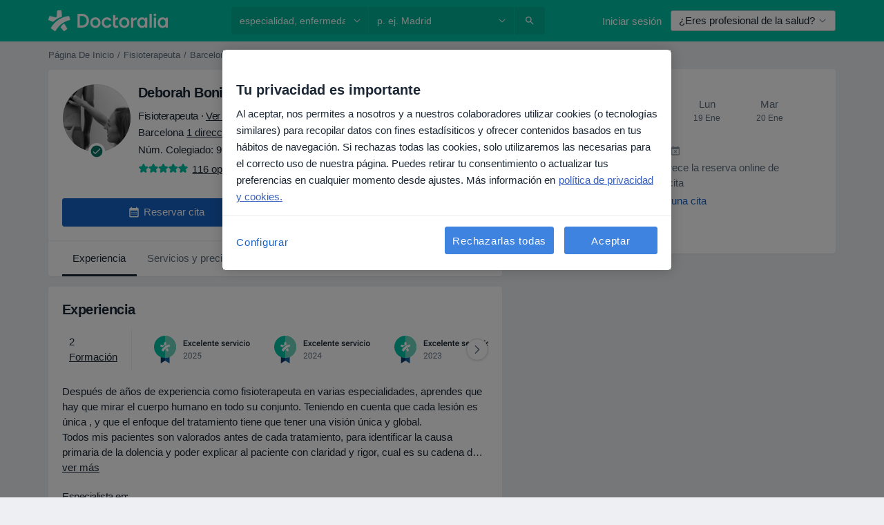

--- FILE ---
content_type: text/css; charset=utf-8
request_url: https://platform.docplanner.com/css/ReportAbuseModule-85769964.css
body_size: -99
content:
.report-abuse-link[data-v-7d26621a]{text-decoration:underline}


--- FILE ---
content_type: image/svg+xml
request_url: https://platform.docplanner.com/img/es/badge/best-quality-2022.svg
body_size: 4876
content:
<svg width="164" height="60" viewBox="0 0 164 60" fill="none" xmlns="http://www.w3.org/2000/svg">
<rect width="164" height="60" rx="3" fill="white"/>
<path d="M34.4 50L28.1 46V36.1H34.4V50Z" fill="#1663A3"/>
<path d="M21.8 50L28.2 46V36.1H21.8V50V50Z" fill="#0F3B6E"/>
<path d="M27.9 42.2C36.7 42.2 43.8 35 43.8 26.1C43.8 17.2 36.6 10 27.9 10C19.2 10 12 17.2 12 26.1C12 35 19.1 42.2 27.9 42.2Z" fill="#00C3A5"/>
<path d="M28.1 42.2C36.9 42.2 44 35 44 26.1C44 17.2 36.9 10 28.1 10V42.2Z" fill="#71D3C0"/>
<path fill-rule="evenodd" clip-rule="evenodd" d="M28.9 30.3C29.2 29.4 30.3 28.2 31.2 27.6L33.4 31.3L31.1 33L28.9 30.3ZM25.7 33L22.6 31C25 26.6 29.3 23.4 34.5 22.8L35.3 25.5C31 26.4 27.4 29.2 25.7 33ZM26.3 23.9L26.7 19.2H29.5L29.8 23.4C28.2 23.9 27.3 24.4 26.2 25C25.4 25.5 24.7 26 24.1 26.7L21 25.4L21.8 22.7L26.3 23.9Z" fill="white"/>
<path d="M59.8535 21.1914H56.3496V23.8164H60.4453V25H54.8672V16.4688H60.4043V17.6641H56.3496V20.0195H59.8535V21.1914ZM63.791 20.7461L64.998 18.6602H66.5801L64.6406 21.7832L66.6445 25H65.0742L63.8086 22.832L62.5488 25H60.9668L62.9707 21.7832L61.0371 18.6602H62.6074L63.791 20.7461ZM70.0371 23.9805C70.3926 23.9805 70.6875 23.877 70.9219 23.6699C71.1562 23.4629 71.2812 23.207 71.2969 22.9023H72.6387C72.623 23.2969 72.5 23.666 72.2695 24.0098C72.0391 24.3496 71.7266 24.6191 71.332 24.8184C70.9375 25.0176 70.5117 25.1172 70.0547 25.1172C69.168 25.1172 68.4648 24.8301 67.9453 24.2559C67.4258 23.6816 67.166 22.8887 67.166 21.877V21.7305C67.166 20.7656 67.4238 19.9941 67.9395 19.416C68.4551 18.834 69.1582 18.543 70.0488 18.543C70.8027 18.543 71.416 18.7637 71.8887 19.2051C72.3652 19.6426 72.6152 20.2188 72.6387 20.9336H71.2969C71.2812 20.5703 71.1562 20.2715 70.9219 20.0371C70.6914 19.8027 70.3965 19.6855 70.0371 19.6855C69.5762 19.6855 69.2207 19.8535 68.9707 20.1895C68.7207 20.5215 68.5938 21.0273 68.5898 21.707V21.9355C68.5898 22.623 68.7129 23.1367 68.959 23.4766C69.209 23.8125 69.5684 23.9805 70.0371 23.9805ZM76.5059 25.1172C75.6035 25.1172 74.8711 24.834 74.3086 24.2676C73.75 23.6973 73.4707 22.9395 73.4707 21.9941V21.8184C73.4707 21.1855 73.5918 20.6211 73.834 20.125C74.0801 19.625 74.4238 19.2363 74.8652 18.959C75.3066 18.6816 75.7988 18.543 76.3418 18.543C77.2051 18.543 77.8711 18.8184 78.3398 19.3691C78.8125 19.9199 79.0488 20.6992 79.0488 21.707V22.2812H74.9062C74.9492 22.8047 75.123 23.2188 75.4277 23.5234C75.7363 23.8281 76.123 23.9805 76.5879 23.9805C77.2402 23.9805 77.7715 23.7168 78.1816 23.1895L78.9492 23.9219C78.6953 24.3008 78.3555 24.5957 77.9297 24.8066C77.5078 25.0137 77.0332 25.1172 76.5059 25.1172ZM76.3359 19.6855C75.9453 19.6855 75.6289 19.8223 75.3867 20.0957C75.1484 20.3691 74.9961 20.75 74.9297 21.2383H77.6426V21.1328C77.6113 20.6562 77.4844 20.2969 77.2617 20.0547C77.0391 19.8086 76.7305 19.6855 76.3359 19.6855ZM81.6738 25H80.25V16H81.6738V25ZM86.0215 25.1172C85.1191 25.1172 84.3867 24.834 83.8242 24.2676C83.2656 23.6973 82.9863 22.9395 82.9863 21.9941V21.8184C82.9863 21.1855 83.1074 20.6211 83.3496 20.125C83.5957 19.625 83.9395 19.2363 84.3809 18.959C84.8223 18.6816 85.3145 18.543 85.8574 18.543C86.7207 18.543 87.3867 18.8184 87.8555 19.3691C88.3281 19.9199 88.5645 20.6992 88.5645 21.707V22.2812H84.4219C84.4648 22.8047 84.6387 23.2188 84.9434 23.5234C85.252 23.8281 85.6387 23.9805 86.1035 23.9805C86.7559 23.9805 87.2871 23.7168 87.6973 23.1895L88.4648 23.9219C88.2109 24.3008 87.8711 24.5957 87.4453 24.8066C87.0234 25.0137 86.5488 25.1172 86.0215 25.1172ZM85.8516 19.6855C85.4609 19.6855 85.1445 19.8223 84.9023 20.0957C84.6641 20.3691 84.5117 20.75 84.4453 21.2383H87.1582V21.1328C87.127 20.6562 87 20.2969 86.7773 20.0547C86.5547 19.8086 86.2461 19.6855 85.8516 19.6855ZM90.9961 18.6602L91.0371 19.3926C91.5059 18.8262 92.1211 18.543 92.8828 18.543C94.2031 18.543 94.875 19.2988 94.8984 20.8105V25H93.4746V20.8926C93.4746 20.4902 93.3867 20.1934 93.2109 20.002C93.0391 19.8066 92.7559 19.709 92.3613 19.709C91.7871 19.709 91.3594 19.9688 91.0781 20.4883V25H89.6543V18.6602H90.9961ZM98.1387 17.1191V18.6602H99.2578V19.7148H98.1387V23.2539C98.1387 23.4961 98.1855 23.6719 98.2793 23.7812C98.377 23.8867 98.5488 23.9395 98.7949 23.9395C98.959 23.9395 99.125 23.9199 99.293 23.8809V24.9824C98.9688 25.0723 98.6562 25.1172 98.3555 25.1172C97.2617 25.1172 96.7148 24.5137 96.7148 23.3066V19.7148H95.6719V18.6602H96.7148V17.1191H98.1387ZM103.143 25.1172C102.24 25.1172 101.508 24.834 100.945 24.2676C100.387 23.6973 100.107 22.9395 100.107 21.9941V21.8184C100.107 21.1855 100.229 20.6211 100.471 20.125C100.717 19.625 101.061 19.2363 101.502 18.959C101.943 18.6816 102.436 18.543 102.979 18.543C103.842 18.543 104.508 18.8184 104.977 19.3691C105.449 19.9199 105.686 20.6992 105.686 21.707V22.2812H101.543C101.586 22.8047 101.76 23.2188 102.064 23.5234C102.373 23.8281 102.76 23.9805 103.225 23.9805C103.877 23.9805 104.408 23.7168 104.818 23.1895L105.586 23.9219C105.332 24.3008 104.992 24.5957 104.566 24.8066C104.145 25.0137 103.67 25.1172 103.143 25.1172ZM102.973 19.6855C102.582 19.6855 102.266 19.8223 102.023 20.0957C101.785 20.3691 101.633 20.75 101.566 21.2383H104.279V21.1328C104.248 20.6562 104.121 20.2969 103.898 20.0547C103.676 19.8086 103.367 19.6855 102.973 19.6855ZM113.338 23.2773C113.338 23.0234 113.232 22.8301 113.021 22.6973C112.814 22.5645 112.469 22.4473 111.984 22.3457C111.5 22.2441 111.096 22.1152 110.771 21.959C110.061 21.6152 109.705 21.1172 109.705 20.4648C109.705 19.918 109.936 19.4609 110.396 19.0938C110.857 18.7266 111.443 18.543 112.154 18.543C112.912 18.543 113.523 18.7305 113.988 19.1055C114.457 19.4805 114.691 19.9668 114.691 20.5645H113.268C113.268 20.291 113.166 20.0645 112.963 19.8848C112.76 19.7012 112.49 19.6094 112.154 19.6094C111.842 19.6094 111.586 19.6816 111.387 19.8262C111.191 19.9707 111.094 20.1641 111.094 20.4062C111.094 20.625 111.186 20.7949 111.369 20.916C111.553 21.0371 111.924 21.1602 112.482 21.2852C113.041 21.4062 113.479 21.5527 113.795 21.7246C114.115 21.8926 114.352 22.0957 114.504 22.334C114.66 22.5723 114.738 22.8613 114.738 23.2012C114.738 23.7715 114.502 24.2344 114.029 24.5898C113.557 24.9414 112.938 25.1172 112.172 25.1172C111.652 25.1172 111.189 25.0234 110.783 24.8359C110.377 24.6484 110.061 24.3906 109.834 24.0625C109.607 23.7344 109.494 23.3809 109.494 23.002H110.877C110.896 23.3379 111.023 23.5977 111.258 23.7812C111.492 23.9609 111.803 24.0508 112.189 24.0508C112.564 24.0508 112.85 23.9805 113.045 23.8398C113.24 23.6953 113.338 23.5078 113.338 23.2773ZM118.775 25.1172C117.873 25.1172 117.141 24.834 116.578 24.2676C116.02 23.6973 115.74 22.9395 115.74 21.9941V21.8184C115.74 21.1855 115.861 20.6211 116.104 20.125C116.35 19.625 116.693 19.2363 117.135 18.959C117.576 18.6816 118.068 18.543 118.611 18.543C119.475 18.543 120.141 18.8184 120.609 19.3691C121.082 19.9199 121.318 20.6992 121.318 21.707V22.2812H117.176C117.219 22.8047 117.393 23.2188 117.697 23.5234C118.006 23.8281 118.393 23.9805 118.857 23.9805C119.51 23.9805 120.041 23.7168 120.451 23.1895L121.219 23.9219C120.965 24.3008 120.625 24.5957 120.199 24.8066C119.777 25.0137 119.303 25.1172 118.775 25.1172ZM118.605 19.6855C118.215 19.6855 117.898 19.8223 117.656 20.0957C117.418 20.3691 117.266 20.75 117.199 21.2383H119.912V21.1328C119.881 20.6562 119.754 20.2969 119.531 20.0547C119.309 19.8086 119 19.6855 118.605 19.6855ZM125.748 19.9609C125.561 19.9297 125.367 19.9141 125.168 19.9141C124.516 19.9141 124.076 20.1641 123.85 20.6641V25H122.426V18.6602H123.785L123.82 19.3691C124.164 18.8184 124.641 18.543 125.25 18.543C125.453 18.543 125.621 18.5703 125.754 18.625L125.748 19.9609ZM128.988 23.1953L130.33 18.6602H131.801L129.604 25H128.367L126.152 18.6602H127.629L128.988 23.1953ZM134.209 25H132.785V18.6602H134.209V25ZM132.697 17.0137C132.697 16.7949 132.766 16.6133 132.902 16.4688C133.043 16.3242 133.242 16.252 133.5 16.252C133.758 16.252 133.957 16.3242 134.098 16.4688C134.238 16.6133 134.309 16.7949 134.309 17.0137C134.309 17.2285 134.238 17.4082 134.098 17.5527C133.957 17.6934 133.758 17.7637 133.5 17.7637C133.242 17.7637 133.043 17.6934 132.902 17.5527C132.766 17.4082 132.697 17.2285 132.697 17.0137ZM138.369 23.9805C138.725 23.9805 139.02 23.877 139.254 23.6699C139.488 23.4629 139.613 23.207 139.629 22.9023H140.971C140.955 23.2969 140.832 23.666 140.602 24.0098C140.371 24.3496 140.059 24.6191 139.664 24.8184C139.27 25.0176 138.844 25.1172 138.387 25.1172C137.5 25.1172 136.797 24.8301 136.277 24.2559C135.758 23.6816 135.498 22.8887 135.498 21.877V21.7305C135.498 20.7656 135.756 19.9941 136.271 19.416C136.787 18.834 137.49 18.543 138.381 18.543C139.135 18.543 139.748 18.7637 140.221 19.2051C140.697 19.6426 140.947 20.2188 140.971 20.9336H139.629C139.613 20.5703 139.488 20.2715 139.254 20.0371C139.023 19.8027 138.729 19.6855 138.369 19.6855C137.908 19.6855 137.553 19.8535 137.303 20.1895C137.053 20.5215 136.926 21.0273 136.922 21.707V21.9355C136.922 22.623 137.045 23.1367 137.291 23.4766C137.541 23.8125 137.9 23.9805 138.369 23.9805ZM143.561 25H142.137V18.6602H143.561V25ZM142.049 17.0137C142.049 16.7949 142.117 16.6133 142.254 16.4688C142.395 16.3242 142.594 16.252 142.852 16.252C143.109 16.252 143.309 16.3242 143.449 16.4688C143.59 16.6133 143.66 16.7949 143.66 17.0137C143.66 17.2285 143.59 17.4082 143.449 17.5527C143.309 17.6934 143.109 17.7637 142.852 17.7637C142.594 17.7637 142.395 17.6934 142.254 17.5527C142.117 17.4082 142.049 17.2285 142.049 17.0137ZM144.85 21.7715C144.85 21.1504 144.973 20.5918 145.219 20.0957C145.465 19.5957 145.811 19.2129 146.256 18.9473C146.701 18.6777 147.213 18.543 147.791 18.543C148.646 18.543 149.34 18.8184 149.871 19.3691C150.406 19.9199 150.695 20.6504 150.738 21.5605L150.744 21.8945C150.744 22.5195 150.623 23.0781 150.381 23.5703C150.143 24.0625 149.799 24.4434 149.35 24.7129C148.904 24.9824 148.389 25.1172 147.803 25.1172C146.908 25.1172 146.191 24.8203 145.652 24.2266C145.117 23.6289 144.85 22.834 144.85 21.8418V21.7715ZM146.273 21.8945C146.273 22.5469 146.408 23.0586 146.678 23.4297C146.947 23.7969 147.322 23.9805 147.803 23.9805C148.283 23.9805 148.656 23.793 148.922 23.418C149.191 23.043 149.326 22.4941 149.326 21.7715C149.326 21.1309 149.188 20.623 148.91 20.248C148.637 19.873 148.264 19.6855 147.791 19.6855C147.326 19.6855 146.957 19.8711 146.684 20.2422C146.41 20.6094 146.273 21.1602 146.273 21.8945Z" fill="#1B2734"/>
<path d="M60.2988 43H54.709V42.2207L57.6621 38.9395C58.0996 38.4434 58.4004 38.041 58.5645 37.7324C58.7324 37.4199 58.8164 37.0977 58.8164 36.7656C58.8164 36.3203 58.6816 35.9551 58.4121 35.6699C58.1426 35.3848 57.7832 35.2422 57.334 35.2422C56.7949 35.2422 56.375 35.3965 56.0742 35.7051C55.7773 36.0098 55.6289 36.4355 55.6289 36.9824H54.5449C54.5449 36.1973 54.7969 35.5625 55.3008 35.0781C55.8086 34.5938 56.4863 34.3516 57.334 34.3516C58.127 34.3516 58.7539 34.5605 59.2148 34.9785C59.6758 35.3926 59.9062 35.9453 59.9062 36.6367C59.9062 37.4766 59.3711 38.4766 58.3008 39.6367L56.0156 42.1152H60.2988V43ZM66.7969 39.3613C66.7969 40.6309 66.5801 41.5742 66.1465 42.1914C65.7129 42.8086 65.0352 43.1172 64.1133 43.1172C63.2031 43.1172 62.5293 42.8164 62.0918 42.2148C61.6543 41.6094 61.4277 40.707 61.4121 39.5078V38.0605C61.4121 36.8066 61.6289 35.875 62.0625 35.2656C62.4961 34.6562 63.1758 34.3516 64.1016 34.3516C65.0195 34.3516 65.6953 34.6465 66.1289 35.2363C66.5625 35.8223 66.7852 36.7285 66.7969 37.9551V39.3613ZM65.7129 37.8789C65.7129 36.9609 65.584 36.293 65.3262 35.875C65.0684 35.4531 64.6602 35.2422 64.1016 35.2422C63.5469 35.2422 63.1426 35.4512 62.8887 35.8691C62.6348 36.2871 62.5039 36.9297 62.4961 37.7969V39.5312C62.4961 40.4531 62.6289 41.1348 62.8945 41.5762C63.1641 42.0137 63.5703 42.2324 64.1133 42.2324C64.6484 42.2324 65.0449 42.0254 65.3027 41.6113C65.5645 41.1973 65.7012 40.5449 65.7129 39.6543V37.8789ZM73.7754 43H68.1855V42.2207L71.1387 38.9395C71.5762 38.4434 71.877 38.041 72.041 37.7324C72.209 37.4199 72.293 37.0977 72.293 36.7656C72.293 36.3203 72.1582 35.9551 71.8887 35.6699C71.6191 35.3848 71.2598 35.2422 70.8105 35.2422C70.2715 35.2422 69.8516 35.3965 69.5508 35.7051C69.2539 36.0098 69.1055 36.4355 69.1055 36.9824H68.0215C68.0215 36.1973 68.2734 35.5625 68.7773 35.0781C69.2852 34.5938 69.9629 34.3516 70.8105 34.3516C71.6035 34.3516 72.2305 34.5605 72.6914 34.9785C73.1523 35.3926 73.3828 35.9453 73.3828 36.6367C73.3828 37.4766 72.8477 38.4766 71.7773 39.6367L69.4922 42.1152H73.7754V43ZM80.5137 43H74.9238V42.2207L77.877 38.9395C78.3145 38.4434 78.6152 38.041 78.7793 37.7324C78.9473 37.4199 79.0312 37.0977 79.0312 36.7656C79.0312 36.3203 78.8965 35.9551 78.627 35.6699C78.3574 35.3848 77.998 35.2422 77.5488 35.2422C77.0098 35.2422 76.5898 35.3965 76.2891 35.7051C75.9922 36.0098 75.8438 36.4355 75.8438 36.9824H74.7598C74.7598 36.1973 75.0117 35.5625 75.5156 35.0781C76.0234 34.5938 76.7012 34.3516 77.5488 34.3516C78.3418 34.3516 78.9688 34.5605 79.4297 34.9785C79.8906 35.3926 80.1211 35.9453 80.1211 36.6367C80.1211 37.4766 79.5859 38.4766 78.5156 39.6367L76.2305 42.1152H80.5137V43Z" fill="#627282"/>
</svg>


--- FILE ---
content_type: text/javascript; charset=utf-8
request_url: https://platform.docplanner.com/js/CompetitiveInsightsController-chunk-71e9d848.js
body_size: 495
content:
"use strict";(self.webpackChunkmonolith_app=self.webpackChunkmonolith_app||[]).push([[55031],{81788:function(C,m,i){i.r(m);var u=i(38781),c=Object.defineProperty,f=(e,n,t)=>n in e?c(e,n,{enumerable:!0,configurable:!0,writable:!0,value:t}):e[n]=t,o=(e,n,t)=>(f(e,typeof n!="symbol"?n+"":n,t),t),h=(e,n,t)=>new Promise((a,l)=>{var p=s=>{try{d(t.next(s))}catch(r){l(r)}},v=s=>{try{d(t.throw(s))}catch(r){l(r)}},d=s=>s.done?a(s.value):Promise.resolve(s.value).then(p,v);d((t=t.apply(e,n)).next())});class g{constructor(n,t,a,l){o(this,"config"),o(this,"i18n"),o(this,"gateKeeper"),o(this,"gtm"),this.config=n,this.i18n=t,this.gateKeeper=a,this.gtm=l}run(){return h(this,null,function*(){this.loadCompetitiveInsights(),this.loadCompetitiveInsightsFloatingBanner()})}loadCompetitiveInsights(){return h(this,null,function*(){if(!(document.querySelector('[data-id="competitive-insights-app"]')instanceof HTMLElement))return;(yield(0,u.A)({load:()=>Promise.all([i.e(84121),i.e(94288),i.e(14963)]).then(i.bind(i,51446))}))(this.config,this.i18n,this.gtm,this.gateKeeper)})}loadCompetitiveInsightsFloatingBanner(){return h(this,null,function*(){if(!(document.querySelector('[data-id="competitive-insights-floating-banner-app"]')instanceof HTMLElement))return;(yield(0,u.A)({load:()=>Promise.all([i.e(84121),i.e(94288),i.e(71731)]).then(i.bind(i,83028))}))(this.config,this.i18n,this.gtm)})}}m.default=g}}]);


--- FILE ---
content_type: image/svg+xml
request_url: https://platform.docplanner.com/img/es/badge/best-quality-2025.svg
body_size: 5016
content:
<svg width="164" height="60" viewBox="0 0 164 60" fill="none" xmlns="http://www.w3.org/2000/svg">
<rect width="164" height="60" rx="3" fill="white"/>
<path d="M34.4 50L28.1 46V36.1H34.4V50Z" fill="#1663A3"/>
<path d="M21.8 50L28.2 46V36.1H21.8V50V50Z" fill="#0F3B6E"/>
<path d="M27.9 42.2C36.7 42.2 43.8 35 43.8 26.1C43.8 17.2 36.6 10 27.9 10C19.2 10 12 17.2 12 26.1C12 35 19.1 42.2 27.9 42.2Z" fill="#00C3A5"/>
<path d="M28.1 42.2C36.9 42.2 44 35 44 26.1C44 17.2 36.9 10 28.1 10V42.2Z" fill="#71D3C0"/>
<path fill-rule="evenodd" clip-rule="evenodd" d="M28.9 30.3C29.2 29.4 30.3 28.2 31.2 27.6L33.4 31.3L31.1 33L28.9 30.3ZM25.7 33L22.6 31C25 26.6 29.3 23.4 34.5 22.8L35.3 25.5C31 26.4 27.4 29.2 25.7 33ZM26.3 23.9L26.7 19.2H29.5L29.8 23.4C28.2 23.9 27.3 24.4 26.2 25C25.4 25.5 24.7 26 24.1 26.7L21 25.4L21.8 22.7L26.3 23.9Z" fill="white"/>
<path d="M59.8535 21.1914H56.3496V23.8164H60.4453V25H54.8672V16.4688H60.4043V17.6641H56.3496V20.0195H59.8535V21.1914ZM63.791 20.7461L64.998 18.6602H66.5801L64.6406 21.7832L66.6445 25H65.0742L63.8086 22.832L62.5488 25H60.9668L62.9707 21.7832L61.0371 18.6602H62.6074L63.791 20.7461ZM70.0371 23.9805C70.3926 23.9805 70.6875 23.877 70.9219 23.6699C71.1562 23.4629 71.2812 23.207 71.2969 22.9023H72.6387C72.623 23.2969 72.5 23.666 72.2695 24.0098C72.0391 24.3496 71.7266 24.6191 71.332 24.8184C70.9375 25.0176 70.5117 25.1172 70.0547 25.1172C69.168 25.1172 68.4648 24.8301 67.9453 24.2559C67.4258 23.6816 67.166 22.8887 67.166 21.877V21.7305C67.166 20.7656 67.4238 19.9941 67.9395 19.416C68.4551 18.834 69.1582 18.543 70.0488 18.543C70.8027 18.543 71.416 18.7637 71.8887 19.2051C72.3652 19.6426 72.6152 20.2188 72.6387 20.9336H71.2969C71.2812 20.5703 71.1562 20.2715 70.9219 20.0371C70.6914 19.8027 70.3965 19.6855 70.0371 19.6855C69.5762 19.6855 69.2207 19.8535 68.9707 20.1895C68.7207 20.5215 68.5938 21.0273 68.5898 21.707V21.9355C68.5898 22.623 68.7129 23.1367 68.959 23.4766C69.209 23.8125 69.5684 23.9805 70.0371 23.9805ZM76.5059 25.1172C75.6035 25.1172 74.8711 24.834 74.3086 24.2676C73.75 23.6973 73.4707 22.9395 73.4707 21.9941V21.8184C73.4707 21.1855 73.5918 20.6211 73.834 20.125C74.0801 19.625 74.4238 19.2363 74.8652 18.959C75.3066 18.6816 75.7988 18.543 76.3418 18.543C77.2051 18.543 77.8711 18.8184 78.3398 19.3691C78.8125 19.9199 79.0488 20.6992 79.0488 21.707V22.2812H74.9062C74.9492 22.8047 75.123 23.2188 75.4277 23.5234C75.7363 23.8281 76.123 23.9805 76.5879 23.9805C77.2402 23.9805 77.7715 23.7168 78.1816 23.1895L78.9492 23.9219C78.6953 24.3008 78.3555 24.5957 77.9297 24.8066C77.5078 25.0137 77.0332 25.1172 76.5059 25.1172ZM76.3359 19.6855C75.9453 19.6855 75.6289 19.8223 75.3867 20.0957C75.1484 20.3691 74.9961 20.75 74.9297 21.2383H77.6426V21.1328C77.6113 20.6562 77.4844 20.2969 77.2617 20.0547C77.0391 19.8086 76.7305 19.6855 76.3359 19.6855ZM81.6738 25H80.25V16H81.6738V25ZM86.0215 25.1172C85.1191 25.1172 84.3867 24.834 83.8242 24.2676C83.2656 23.6973 82.9863 22.9395 82.9863 21.9941V21.8184C82.9863 21.1855 83.1074 20.6211 83.3496 20.125C83.5957 19.625 83.9395 19.2363 84.3809 18.959C84.8223 18.6816 85.3145 18.543 85.8574 18.543C86.7207 18.543 87.3867 18.8184 87.8555 19.3691C88.3281 19.9199 88.5645 20.6992 88.5645 21.707V22.2812H84.4219C84.4648 22.8047 84.6387 23.2188 84.9434 23.5234C85.252 23.8281 85.6387 23.9805 86.1035 23.9805C86.7559 23.9805 87.2871 23.7168 87.6973 23.1895L88.4648 23.9219C88.2109 24.3008 87.8711 24.5957 87.4453 24.8066C87.0234 25.0137 86.5488 25.1172 86.0215 25.1172ZM85.8516 19.6855C85.4609 19.6855 85.1445 19.8223 84.9023 20.0957C84.6641 20.3691 84.5117 20.75 84.4453 21.2383H87.1582V21.1328C87.127 20.6562 87 20.2969 86.7773 20.0547C86.5547 19.8086 86.2461 19.6855 85.8516 19.6855ZM90.9961 18.6602L91.0371 19.3926C91.5059 18.8262 92.1211 18.543 92.8828 18.543C94.2031 18.543 94.875 19.2988 94.8984 20.8105V25H93.4746V20.8926C93.4746 20.4902 93.3867 20.1934 93.2109 20.002C93.0391 19.8066 92.7559 19.709 92.3613 19.709C91.7871 19.709 91.3594 19.9688 91.0781 20.4883V25H89.6543V18.6602H90.9961ZM98.1387 17.1191V18.6602H99.2578V19.7148H98.1387V23.2539C98.1387 23.4961 98.1855 23.6719 98.2793 23.7812C98.377 23.8867 98.5488 23.9395 98.7949 23.9395C98.959 23.9395 99.125 23.9199 99.293 23.8809V24.9824C98.9688 25.0723 98.6562 25.1172 98.3555 25.1172C97.2617 25.1172 96.7148 24.5137 96.7148 23.3066V19.7148H95.6719V18.6602H96.7148V17.1191H98.1387ZM103.143 25.1172C102.24 25.1172 101.508 24.834 100.945 24.2676C100.387 23.6973 100.107 22.9395 100.107 21.9941V21.8184C100.107 21.1855 100.229 20.6211 100.471 20.125C100.717 19.625 101.061 19.2363 101.502 18.959C101.943 18.6816 102.436 18.543 102.979 18.543C103.842 18.543 104.508 18.8184 104.977 19.3691C105.449 19.9199 105.686 20.6992 105.686 21.707V22.2812H101.543C101.586 22.8047 101.76 23.2188 102.064 23.5234C102.373 23.8281 102.76 23.9805 103.225 23.9805C103.877 23.9805 104.408 23.7168 104.818 23.1895L105.586 23.9219C105.332 24.3008 104.992 24.5957 104.566 24.8066C104.145 25.0137 103.67 25.1172 103.143 25.1172ZM102.973 19.6855C102.582 19.6855 102.266 19.8223 102.023 20.0957C101.785 20.3691 101.633 20.75 101.566 21.2383H104.279V21.1328C104.248 20.6562 104.121 20.2969 103.898 20.0547C103.676 19.8086 103.367 19.6855 102.973 19.6855ZM113.338 23.2773C113.338 23.0234 113.232 22.8301 113.021 22.6973C112.814 22.5645 112.469 22.4473 111.984 22.3457C111.5 22.2441 111.096 22.1152 110.771 21.959C110.061 21.6152 109.705 21.1172 109.705 20.4648C109.705 19.918 109.936 19.4609 110.396 19.0938C110.857 18.7266 111.443 18.543 112.154 18.543C112.912 18.543 113.523 18.7305 113.988 19.1055C114.457 19.4805 114.691 19.9668 114.691 20.5645H113.268C113.268 20.291 113.166 20.0645 112.963 19.8848C112.76 19.7012 112.49 19.6094 112.154 19.6094C111.842 19.6094 111.586 19.6816 111.387 19.8262C111.191 19.9707 111.094 20.1641 111.094 20.4062C111.094 20.625 111.186 20.7949 111.369 20.916C111.553 21.0371 111.924 21.1602 112.482 21.2852C113.041 21.4062 113.479 21.5527 113.795 21.7246C114.115 21.8926 114.352 22.0957 114.504 22.334C114.66 22.5723 114.738 22.8613 114.738 23.2012C114.738 23.7715 114.502 24.2344 114.029 24.5898C113.557 24.9414 112.938 25.1172 112.172 25.1172C111.652 25.1172 111.189 25.0234 110.783 24.8359C110.377 24.6484 110.061 24.3906 109.834 24.0625C109.607 23.7344 109.494 23.3809 109.494 23.002H110.877C110.896 23.3379 111.023 23.5977 111.258 23.7812C111.492 23.9609 111.803 24.0508 112.189 24.0508C112.564 24.0508 112.85 23.9805 113.045 23.8398C113.24 23.6953 113.338 23.5078 113.338 23.2773ZM118.775 25.1172C117.873 25.1172 117.141 24.834 116.578 24.2676C116.02 23.6973 115.74 22.9395 115.74 21.9941V21.8184C115.74 21.1855 115.861 20.6211 116.104 20.125C116.35 19.625 116.693 19.2363 117.135 18.959C117.576 18.6816 118.068 18.543 118.611 18.543C119.475 18.543 120.141 18.8184 120.609 19.3691C121.082 19.9199 121.318 20.6992 121.318 21.707V22.2812H117.176C117.219 22.8047 117.393 23.2188 117.697 23.5234C118.006 23.8281 118.393 23.9805 118.857 23.9805C119.51 23.9805 120.041 23.7168 120.451 23.1895L121.219 23.9219C120.965 24.3008 120.625 24.5957 120.199 24.8066C119.777 25.0137 119.303 25.1172 118.775 25.1172ZM118.605 19.6855C118.215 19.6855 117.898 19.8223 117.656 20.0957C117.418 20.3691 117.266 20.75 117.199 21.2383H119.912V21.1328C119.881 20.6562 119.754 20.2969 119.531 20.0547C119.309 19.8086 119 19.6855 118.605 19.6855ZM125.748 19.9609C125.561 19.9297 125.367 19.9141 125.168 19.9141C124.516 19.9141 124.076 20.1641 123.85 20.6641V25H122.426V18.6602H123.785L123.82 19.3691C124.164 18.8184 124.641 18.543 125.25 18.543C125.453 18.543 125.621 18.5703 125.754 18.625L125.748 19.9609ZM128.988 23.1953L130.33 18.6602H131.801L129.604 25H128.367L126.152 18.6602H127.629L128.988 23.1953ZM134.209 25H132.785V18.6602H134.209V25ZM132.697 17.0137C132.697 16.7949 132.766 16.6133 132.902 16.4688C133.043 16.3242 133.242 16.252 133.5 16.252C133.758 16.252 133.957 16.3242 134.098 16.4688C134.238 16.6133 134.309 16.7949 134.309 17.0137C134.309 17.2285 134.238 17.4082 134.098 17.5527C133.957 17.6934 133.758 17.7637 133.5 17.7637C133.242 17.7637 133.043 17.6934 132.902 17.5527C132.766 17.4082 132.697 17.2285 132.697 17.0137ZM138.369 23.9805C138.725 23.9805 139.02 23.877 139.254 23.6699C139.488 23.4629 139.613 23.207 139.629 22.9023H140.971C140.955 23.2969 140.832 23.666 140.602 24.0098C140.371 24.3496 140.059 24.6191 139.664 24.8184C139.27 25.0176 138.844 25.1172 138.387 25.1172C137.5 25.1172 136.797 24.8301 136.277 24.2559C135.758 23.6816 135.498 22.8887 135.498 21.877V21.7305C135.498 20.7656 135.756 19.9941 136.271 19.416C136.787 18.834 137.49 18.543 138.381 18.543C139.135 18.543 139.748 18.7637 140.221 19.2051C140.697 19.6426 140.947 20.2188 140.971 20.9336H139.629C139.613 20.5703 139.488 20.2715 139.254 20.0371C139.023 19.8027 138.729 19.6855 138.369 19.6855C137.908 19.6855 137.553 19.8535 137.303 20.1895C137.053 20.5215 136.926 21.0273 136.922 21.707V21.9355C136.922 22.623 137.045 23.1367 137.291 23.4766C137.541 23.8125 137.9 23.9805 138.369 23.9805ZM143.561 25H142.137V18.6602H143.561V25ZM142.049 17.0137C142.049 16.7949 142.117 16.6133 142.254 16.4688C142.395 16.3242 142.594 16.252 142.852 16.252C143.109 16.252 143.309 16.3242 143.449 16.4688C143.59 16.6133 143.66 16.7949 143.66 17.0137C143.66 17.2285 143.59 17.4082 143.449 17.5527C143.309 17.6934 143.109 17.7637 142.852 17.7637C142.594 17.7637 142.395 17.6934 142.254 17.5527C142.117 17.4082 142.049 17.2285 142.049 17.0137ZM144.85 21.7715C144.85 21.1504 144.973 20.5918 145.219 20.0957C145.465 19.5957 145.811 19.2129 146.256 18.9473C146.701 18.6777 147.213 18.543 147.791 18.543C148.646 18.543 149.34 18.8184 149.871 19.3691C150.406 19.9199 150.695 20.6504 150.738 21.5605L150.744 21.8945C150.744 22.5195 150.623 23.0781 150.381 23.5703C150.143 24.0625 149.799 24.4434 149.35 24.7129C148.904 24.9824 148.389 25.1172 147.803 25.1172C146.908 25.1172 146.191 24.8203 145.652 24.2266C145.117 23.6289 144.85 22.834 144.85 21.8418V21.7715ZM146.273 21.8945C146.273 22.5469 146.408 23.0586 146.678 23.4297C146.947 23.7969 147.322 23.9805 147.803 23.9805C148.283 23.9805 148.656 23.793 148.922 23.418C149.191 23.043 149.326 22.4941 149.326 21.7715C149.326 21.1309 149.188 20.623 148.91 20.248C148.637 19.873 148.264 19.6855 147.791 19.6855C147.326 19.6855 146.957 19.8711 146.684 20.2422C146.41 20.6094 146.273 21.1602 146.273 21.8945Z" fill="#1B2734"/>
<path d="M60.2988 43H54.709V42.2207L57.6621 38.9395C58.0996 38.4434 58.4004 38.041 58.5645 37.7324C58.7324 37.4199 58.8164 37.0977 58.8164 36.7656C58.8164 36.3203 58.6816 35.9551 58.4121 35.6699C58.1426 35.3848 57.7832 35.2422 57.334 35.2422C56.7949 35.2422 56.375 35.3965 56.0742 35.7051C55.7773 36.0098 55.6289 36.4355 55.6289 36.9824H54.5449C54.5449 36.1973 54.7969 35.5625 55.3008 35.0781C55.8086 34.5938 56.4863 34.3516 57.334 34.3516C58.127 34.3516 58.7539 34.5605 59.2148 34.9785C59.6758 35.3926 59.9062 35.9453 59.9062 36.6367C59.9062 37.4766 59.3711 38.4766 58.3008 39.6367L56.0156 42.1152H60.2988V43ZM66.7969 39.3613C66.7969 40.6309 66.5801 41.5742 66.1465 42.1914C65.7129 42.8086 65.0352 43.1172 64.1133 43.1172C63.2031 43.1172 62.5293 42.8164 62.0918 42.2148C61.6543 41.6094 61.4277 40.707 61.4121 39.5078V38.0605C61.4121 36.8066 61.6289 35.875 62.0625 35.2656C62.4961 34.6562 63.1758 34.3516 64.1016 34.3516C65.0195 34.3516 65.6953 34.6465 66.1289 35.2363C66.5625 35.8223 66.7852 36.7285 66.7969 37.9551V39.3613ZM65.7129 37.8789C65.7129 36.9609 65.584 36.293 65.3262 35.875C65.0684 35.4531 64.6602 35.2422 64.1016 35.2422C63.5469 35.2422 63.1426 35.4512 62.8887 35.8691C62.6348 36.2871 62.5039 36.9297 62.4961 37.7969V39.5312C62.4961 40.4531 62.6289 41.1348 62.8945 41.5762C63.1641 42.0137 63.5703 42.2324 64.1133 42.2324C64.6484 42.2324 65.0449 42.0254 65.3027 41.6113C65.5645 41.1973 65.7012 40.5449 65.7129 39.6543V37.8789ZM73.7754 43H68.1855V42.2207L71.1387 38.9395C71.5762 38.4434 71.877 38.041 72.041 37.7324C72.209 37.4199 72.293 37.0977 72.293 36.7656C72.293 36.3203 72.1582 35.9551 71.8887 35.6699C71.6191 35.3848 71.2598 35.2422 70.8105 35.2422C70.2715 35.2422 69.8516 35.3965 69.5508 35.7051C69.2539 36.0098 69.1055 36.4355 69.1055 36.9824H68.0215C68.0215 36.1973 68.2734 35.5625 68.7773 35.0781C69.2852 34.5938 69.9629 34.3516 70.8105 34.3516C71.6035 34.3516 72.2305 34.5605 72.6914 34.9785C73.1523 35.3926 73.3828 35.9453 73.3828 36.6367C73.3828 37.4766 72.8477 38.4766 71.7773 39.6367L69.4922 42.1152H73.7754V43ZM75.4219 38.7227L75.8555 34.4688H80.2266V35.4707H76.7754L76.5176 37.7969C76.9355 37.5508 77.4102 37.4277 77.9414 37.4277C78.7188 37.4277 79.3359 37.6855 79.793 38.2012C80.25 38.7129 80.4785 39.4062 80.4785 40.2812C80.4785 41.1602 80.2402 41.8535 79.7637 42.3613C79.291 42.8652 78.6289 43.1172 77.7773 43.1172C77.0234 43.1172 76.4082 42.9082 75.9316 42.4902C75.4551 42.0723 75.1836 41.4941 75.1172 40.7559H76.1426C76.209 41.2441 76.3828 41.6133 76.6641 41.8633C76.9453 42.1094 77.3164 42.2324 77.7773 42.2324C78.2812 42.2324 78.6758 42.0605 78.9609 41.7168C79.25 41.373 79.3945 40.8984 79.3945 40.293C79.3945 39.7227 79.2383 39.2656 78.9258 38.9219C78.6172 38.5742 78.2051 38.4004 77.6895 38.4004C77.2168 38.4004 76.8457 38.5039 76.5762 38.7109L76.2891 38.9453L75.4219 38.7227Z" fill="#627282"/>
</svg>


--- FILE ---
content_type: text/javascript; charset=utf-8
request_url: https://platform.docplanner.com/js/NewDoctorCalendarModule-chunk-8ea00628.js
body_size: 32680
content:
"use strict";(self.webpackChunkmonolith_app=self.webpackChunkmonolith_app||[]).push([[89080],{70299:function(Y,L,r){var o=r(12064);class S{static fetchServicesFromCalendarApp(a,d){return(0,o.A)({url:`/api/v3/doctors/${a}/addresses/${d}/services/calendar`,method:"get"})}static fetchInsurancesFromCalendarApp(a,d){return(0,o.A)({url:`/api/v3/doctors/${a}/addresses/${d}/insurances/calendar`,method:"get"})}}L.A=S},55365:function(Y,L,r){r.d(L,{N7:function(){return o},OR:function(){return a},aZ:function(){return S},q7:function(){return v}});const o="eec_page_entrance_source",S="enhanced-ecommerce-ga4-flow",v="enhanced-ecommerce-ga4-flow-event",a="EEC_SELECT_ITEM_EVENT"},8763:function(Y,L,r){r.d(L,{A:function(){return o}});function o(S){if(!S)return Promise.reject(new Error("loadSetOfScripts: List of scripts is empty or undefined"));const v=S.shift();return new Promise((a,d)=>{const g=document.createElement("script"),b=document.head||document.getElementsByTagName("head")[0];g.type="text/javascript",g.charset="utf-8",g.src=v,g.async=!0,b.appendChild(g);const _=setTimeout(()=>{d(new Error(`loadSetOfScripts: Loading script (${v}) is taking too long`))},12e4);g.addEventListener("load",()=>{a(g)}),g.addEventListener("error",()=>{clearTimeout(_),d(new Error(`loadSetOfScripts: Error occured during loading the script (${v})`))})}).then(()=>S.length===0?Promise.resolve():o(S),a=>Promise.reject(a))}},79516:function(Y,L,r){r.d(L,{A:function(){return v}});var o=r(74353),S=r.n(o);function v(a){if(!S()(a).isValid())throw new Error("Provided `date` is not valid");return S()(a).format().slice(0,19)}},29605:function(Y,L,r){r.d(L,{A:function(){return o}});function o(S){return Object.fromEntries(Object.entries(S).filter(([,v])=>!v.includes("")))}},30625:function(Y,L,r){r.d(L,{A:function(){return h},x:function(){return P}});var o=r(82374),S=Object.defineProperty,v=Object.defineProperties,a=Object.getOwnPropertyDescriptors,d=Object.getOwnPropertySymbols,g=Object.prototype.hasOwnProperty,b=Object.prototype.propertyIsEnumerable,_=(W,C,m)=>C in W?S(W,C,{enumerable:!0,configurable:!0,writable:!0,value:m}):W[C]=m,E=(W,C)=>{for(var m in C||(C={}))g.call(C,m)&&_(W,m,C[m]);if(d)for(var m of d(C))b.call(C,m)&&_(W,m,C[m]);return W},N=(W,C)=>v(W,a(C));const P={CLICK_DOCTOR_NAV:"CLICK_DOCTOR_NAV",CP_DOCTOR_CARD_CLICKED:"CP_DOCTOR_CARD_CLICKED",DP_ADD_OPINION:"DP_ADD_OPINION",DP_PHONE_NUMBER:"DP_PHONE_NUMBER",DP_GOTO_FACILITY:"DP_GOTO_FACILITY",NAVIGATE_TO_DOCTORS_LIST:"NAVIGATE_TO_DOCTORS_LIST",DP_GOTO_ARTICLE:"DP_GOTO_ARTICLE",DP_LOAD_MORE_QUESTIONS:"DP_LOAD_MORE_QUESTIONS",DP_CALL_PHONE:"DP_CALL_PHONE",DP_DOCTOR_WEBSITE:"DP_DOCTOR_WEBSITE",OPEN_BOOKING:"OPEN_BOOKING",START_BOOKING_FLOW:"START_BOOKING_FLOW",OPEN_MAP:"OPEN_MAP",OPEN_CONVERSATION:"OPEN_CONVERSATION",OPEN_OPINIONS:"OPEN_OPINIONS",TOGGLE_SEE_MORE_SLOTS:"TOGGLE_SEE_MORE_SLOTS",ON_DOD_PROMO_CLICK:"ON_DOD_PROMO_CLICK",MAKE_REQUEST:"MAKE_REQUEST",TRACKING_EVENT:"TRACKING_EVENT",STORAGE_EVENT:"STORAGE_EVENT"};function h(W,C){try{window.ReactNativeWebView&&typeof window.ReactNativeWebView.postMessage=="function"&&window.ReactNativeWebView.postMessage(JSON.stringify(N(E({action:W,event:W},C),{data:C})))}catch(m){const s=W===P.STORAGE_EVENT?.1:1;(0,o.A)(Error(`[Mobile PostMessage]: ${m}`),s)}}},54954:function(Y,L,r){r.d(L,{A:function(){return h}});var o=r(74353),S=r.n(o),v=r(33390),a=r(30625),d=Object.defineProperty,g=Object.getOwnPropertySymbols,b=Object.prototype.hasOwnProperty,_=Object.prototype.propertyIsEnumerable,E=(W,C,m)=>C in W?d(W,C,{enumerable:!0,configurable:!0,writable:!0,value:m}):W[C]=m,N=(W,C)=>{for(var m in C||(C={}))b.call(C,m)&&E(W,m,C[m]);if(g)for(var m of g(C))_.call(C,m)&&E(W,m,C[m]);return W};const P=(0,v.A)();function h(W,C=null,m=null){const{addressId:s,doctorId:w,link:j,start:M,timezoneOffset:u}=W,A=j.includes(P.getBookingAppBookVisitSlotsUrl())?P.getBookingAppBookVisitSlotsUrl():P.getBookingAppBookVisitUrl(),i=u?`${M}${u}`:S()(M).format();(0,a.A)(a.x.OPEN_BOOKING,N({addressId:s,doctorId:w,initialPath:A,startDate:i,serviceId:C},m?{insuranceId:m}:{}))}},46502:function(Y,L,r){r.d(L,{aT:function(){return v}});var o=r(16096),S=r(46414);function v(_,E){return a(String(_),String(E))||d(String(_),String(E))}function a(_,E){return document.documentElement.classList.contains(`vwo-${_}-${E}`)}function d(_,E){try{const N=`_vis_opt_exp_${_}_combi`,P=document.cookie.match(new RegExp(`${N}=([^;]+)`));return(P&&P[1]?P[1]:null)===String(E)}catch(N){return!1}}function g(_,E){const N=`vwo-${_}-${E}`;document.documentElement.classList.add(N)}function b(_,E,N=30){const P=`_vis_opt_exp_${_}_combi`;cookies.set(P,COOKIE_CATEGORIES.PERFORMANCE,E,{expires:N,path:"/"})}},66472:function(Y,L,r){r.d(L,{bd:function(){return h},kl:function(){return W},iF:function(){return C},SM:function(){return m},Sd:function(){return P},u9:function(){return N}});var o=r(41330),S=r(7836),v=r(51879),a={name:o.QR,hidden:(s,w)=>{const j=w.getters[`${v.PR}/${v.CM}`];if(!(j!=null&&j.hasAvailability))return!0;const M=w.state[S.Mp][S.zg];return M!=null&&M[o.QR]?M!=null&&M[o.a$]?!1:!(j!=null&&j.hasAdvancedConfigurationEnabled):!0},skipWhenEmpty:!0},d={name:o.QR,hidden:(s,w)=>{var j;return!((j=w.state[S.Mp][S.zg])==null?void 0:j[o.QR])},skipWhenEmpty:!0},g={name:o.bx,hidden:(s,w)=>{const j=w.getters[`${v.PR}/${v.CM}`];return!(j!=null&&j.hasAvailability)}},b={name:o.RH,hidden:(s,w)=>{const j=w.getters[`${v.PR}/${v.CM}`];return!(j!=null&&j.hasAvailability)}},_={name:o.zl,hidden:(s,w)=>{var j;const M=w.getters[`${v.PR}/${v.CM}`];return M!=null&&M.hasAvailability?((j=w.state[S.Mp][S.zg])==null?void 0:j[o.zl])?!1:!(M!=null&&M.hasAdvancedConfigurationEnabled):!0},skipWhenEmpty:!0},E={name:o.fp,hidden:(s,w)=>{var j;const M=w.getters[`${v.PR}/${v.Wp}`],A=w.getters[`${v.PR}/${v.WQ}`].find(({id:i})=>i===w.getters[`${v.PR}/${v.MB}`]);return(M==null?void 0:M.length)===0?!0:(M==null?void 0:M.length)===1&&(A==null?void 0:A.name)===((j=M[0])==null?void 0:j.name)},skipWhenEmpty:!0};const N={DYNAMIC:"dynamic",SERVICE_FIRST:"service-first",DOCTOR_FIRST:"doctor-first",DIAGNOSTIC:"diagnostic",SERVICE_OPTIONS:"service-options"},P={CLASSIC_WIZARD:"CLASSIC_WIZARD",DIRECT_INSURANCE_WIZARD:"DIRECT_INSURANCE_WIZARD",SERVICES_WIZARD:"SERVICES_WIZARD",DIAGNOSTIC_WIZARD:"DIAGNOSTIC_WIZARD",DOCTORS_WIZARD:"DOCTORS_WIZARD",DOCTORS_WITH_INSURANCES_WIZARD:"DOCTORS_WITH_INSURANCES_WIZARD",INSURANCES_WIZARD:"INSURANCES_WIZARD",SERVICE_OPTIONS_WIZARD:"SERVICE_OPTIONS_WIZARD",SERVICES_WITH_INSURANCES_WIZARD:"SERVICES_WITH_INSURANCES_WIZARD",DOCTORS_SERVICE_OPTIONS_WIZARD:"DOCTORS_SERVICE_OPTIONS_WIZARD",DOCTOR_PROFILE_SERVICE_OPTIONS_WIZARD:"DOCTOR_PROFILE_SERVICE_OPTIONS_WIZARD",DOCTOR_PROFILE_DIRECT_INSURANCES_WIZARD:"DOCTOR_PROFILE_DIRECT_INSURANCES_WIZARD",DOCTOR_PROFILE_INSURANCES_FIRST:"DOCTOR_PROFILE_INSURANCES_FIRST"},h={SERVICES_FIRST:"services-first",DOCTORS_FIRST:"doctors-first",DIAGNOSTIC:"diagnostic",INSURANCES:"insurances",SERVICE_OPTIONS:"service-options",SERVICES_WITH_INSURANCES:"services-with-insurances",DOCTORS_WITH_INSURANCES:"doctors-with-insurances",DOCTOR_PROFILE_SERVICE_OPTIONS:"doctor-profile-service-options",DOCTOR_PROFILE_INSURANCES_FIRST:"doctor-profile-insurances-first"},W={[h.SERVICES_FIRST]:P.SERVICES_WIZARD,[h.DOCTORS_FIRST]:P.DOCTORS_WIZARD,[h.DOCTORS_WITH_INSURANCES]:P.DOCTORS_WITH_INSURANCES_WIZARD,[h.DIAGNOSTIC]:P.DIAGNOSTIC_WIZARD,[h.INSURANCES]:P.INSURANCES_WIZARD,[h.SERVICE_OPTIONS]:P.SERVICE_OPTIONS_WIZARD,[h.SERVICES_WITH_INSURANCES]:P.SERVICES_WITH_INSURANCES_WIZARD,[h.DOCTOR_PROFILE_SERVICE_OPTIONS]:P.DOCTOR_PROFILE_SERVICE_OPTIONS_WIZARD,[h.DOCTOR_PROFILE_INSURANCES_FIRST]:P.DOCTOR_PROFILE_INSURANCES_FIRST},C={[P.CLASSIC_WIZARD]:{items:[{name:o.T9},{name:o.Uh},{name:o.RH},E,{name:o.BP,required:!1}]},[P.INSURANCES_WIZARD]:{items:[{name:o.T9},{name:o.Uh},{name:o.RH},E,{name:o.QR,required:!1},{name:o.BP,required:!1}]},[P.DOCTOR_PROFILE_SERVICE_OPTIONS_WIZARD]:{items:[{name:o.Uh},b,E,a,_]},[P.DIRECT_INSURANCE_WIZARD]:{items:[{name:o.Uh},{name:o.bx},{name:o.RH},E,{name:o.BP,required:!1}]},[P.DOCTOR_PROFILE_DIRECT_INSURANCES_WIZARD]:{items:[{name:o.Uh},g,b,E,_]},[P.DOCTOR_PROFILE_INSURANCES_FIRST]:{items:[d,{name:o.Uh},b,E,_]},[P.SERVICES_WIZARD]:{items:[{name:o.RH},E,{name:o.Uh},{name:o.BP,required:!1}]},[P.SERVICES_WITH_INSURANCES_WIZARD]:{items:[{name:o.RH},E,{name:o.Uh},{name:o.QR,required:!1},{name:o.BP,required:!1}]},[P.DIAGNOSTIC_WIZARD]:{items:[{name:o.RH},E,{name:o.Uh}]},[P.DOCTORS_WIZARD]:{items:[{name:o.BP,props:{showAnyDoctor:!1}},{name:o.RH},E,{name:o.Uh}]},[P.DOCTORS_WITH_INSURANCES_WIZARD]:{items:[{name:o.BP,props:{showAnyDoctor:!1}},{name:o.RH},E,{name:o.Uh},{name:o.QR,required:!1}]},[P.SERVICE_OPTIONS_WIZARD]:{items:[{name:o.RH},E,{name:o.Uh},{name:o.BP,required:!1}]},[P.DOCTORS_SERVICE_OPTIONS_WIZARD]:{items:[{name:o.BP,props:{showAnyDoctor:!1,showPriceRanges:!1}},{name:o.RH},E,{name:o.Uh}]}},m={[P.CLASSIC_WIZARD]:{items:[{name:o.T9},{name:o.Uh,hidden:!0},{name:o.RH},E,{name:o.BP,required:!1}]},[P.INSURANCES_WIZARD]:{items:[{name:o.T9},{name:o.Uh},{name:o.RH},E,{name:o.QR,required:!1},{name:o.BP,required:!1}]},[P.DOCTOR_PROFILE_SERVICE_OPTIONS_WIZARD]:{items:[{name:o.Uh},b,E,a,_]},[P.DIRECT_INSURANCE_WIZARD]:{items:[{name:o.bx},{name:o.Uh,hidden:!0},{name:o.RH},E,{name:o.BP,required:!1}]},[P.DOCTOR_PROFILE_DIRECT_INSURANCES_WIZARD]:{items:[{name:o.Uh},g,b,E,_]},[P.DOCTOR_PROFILE_INSURANCES_FIRST]:{items:[d,{name:o.Uh},b,E,_]},[P.SERVICES_WIZARD]:{items:[{name:o.RH},E,{name:o.Uh,hidden:!0},{name:o.BP}]},[P.SERVICES_WITH_INSURANCES_WIZARD]:{items:[{name:o.RH},E,{name:o.Uh,hidden:!0},{name:o.QR,required:!1},{name:o.BP,required:!1}]},[P.DIAGNOSTIC_WIZARD]:{items:[{name:o.RH},E,{name:o.Uh,hidden:!0}]},[P.DOCTORS_WIZARD]:{items:[{name:o.BP},{name:o.Uh,hidden:!0},{name:o.RH,required:!1},E]},[P.DOCTORS_WITH_INSURANCES_WIZARD]:{items:[{name:o.BP},{name:o.Uh,hidden:!0},{name:o.RH,required:!1},E,{name:o.QR,required:!1}]}}},16069:function(Y,L,r){r.d(L,{A:function(){return de}});var o=r(41330),S=r(81702),v=r(7836),a=r(62587),d=r(51879),g=r(41901),b=r(39815);const _=p=>Array.isArray(p)?p:[p];var E=p=>{const{"address-id":F,filters:{specializations:I,services:R,insurances:V,"is-first-visit":H}={}}=p,[x]=_(I),[Q]=_(R),[re]=_(V),[_e]=_(F),[ee]=_(H),se={};return x&&(se[d.DG]=parseInt(x,10)),_e&&(se[d.SU]=parseInt(_e,10)),re&&(se[d.yo]=parseInt(re,10)),Q&&(se[d.Tj]=parseInt(Q,10)),ee&&(se[d.f0]=parseInt(ee,10)),se},N=r(66472),P=(p,F,I)=>{if(!F.has(p))throw TypeError("Cannot "+I)},h=(p,F,I)=>(P(p,F,"read from private field"),I?I.call(p):F.get(p)),W=(p,F,I)=>{if(F.has(p))throw TypeError("Cannot add the same private member more than once");F instanceof WeakSet?F.add(p):F.set(p,I)},C=(p,F,I,R)=>(P(p,F,"write to private field"),R?R.call(p,I):F.set(p,I),I),m=(p,F,I)=>new Promise((R,V)=>{var H=re=>{try{Q(I.next(re))}catch(_e){V(_e)}},x=re=>{try{Q(I.throw(re))}catch(_e){V(_e)}},Q=re=>re.done?R(re.value):Promise.resolve(re.value).then(H,x);Q((I=I.apply(p,F)).next())}),s,w,j,M,u,A,i;const q=class{constructor(){W(this,s,{initialized:!1,initialFlowName:"",flowName:"",visibleItems:[],items:[]}),W(this,j,!1),W(this,M,S.A),W(this,u,void 0),W(this,A,[]),W(this,i,{"select-filters":this.selectFilters,"change-flow":this.changeFlow})}changeFlow(p){return m(this,arguments,function*({flowName:F=N.Sd.CLASSIC_WIZARD,mode:I=d.Jv}){let R=!1,V=!1;this.initialFlowName||this.setInitialFlowName(F),this.flowName!==F&&(this.setFlowName(F),R=!0),this.mode!==I&&(h(this,M).commit(`${d.PR}/${d.NG}`,I),V=!0);const x=(I===d.RF?N.SM:N.iF)[F].items.map(q.createItem);return!V&&!R?Promise.resolve():(yield this.resetFilters(),this.setRequiredFields(x),this.setItems(x),this.fetchFirstItem())})}initializeBookingWidgetModalFlow(p){return m(this,arguments,function*({flowName:F,mode:I}){h(this,s).initialized=!1,yield this.changeFlow({flowName:F,mode:I})})}setRequiredFields(p){const I=p.filter(R=>R.required).map(R=>R.name).map(R=>(0,g.CF)(R));h(this,M).commit(`${a.fM}/${a.Sh}`,{requiredFieldsGetters:I})}setItems(p){h(this,s).items=p}get firstItem(){var p;return(p=h(this,s).items[0])!=null?p:null}isItemCompleted(p){return!!this.getItemValueByName(p)}get flowName(){return h(this,s).flowName}get initialFlowName(){return h(this,s).initialFlowName}get isInitialized(){return h(this,s).initialized}setFlowName(p){h(this,s).flowName=p}setInitialFlowName(p){h(this,s).initialFlowName=p}initFetching(){return m(this,null,function*(){this.isInitialized||(this.subscribeToStore(),yield this.fetchFirstItem(!0),yield this.prefillFilters(),h(this,s).initialized=!0)})}get mode(){return h(this,M).state[d.PR][d.RH]}static get instance(){return h(q,w)||C(q,w,new q),h(q,w)}static createItem(p,F,I){const{name:R,props:V,required:H,hidden:x,skipWhenEmpty:Q=!1}=p,re=I.slice(0,F).map(Ee=>Ee.name),_e=I.slice(F).map(Ee=>Ee.name),ee=H!=null?H:!0,se=x!=null?x:!1;return{name:R,props:V,required:ee,hidden:se,affects:_e,depends:re,skipWhenEmpty:Q}}fetchItemOptions({affects:p,depends:F,name:I}){const R=p.map(H=>(0,g.bm)(H)),V=F.map(H=>(0,g.bm)(H));return h(this,M).dispatch(`${d.PR}/${d.rf}`,{affects:R,depends:V,name:(0,g.bm)(I)})}setFilterIds({ids:p}){h(this,M).commit(`${d.PR}/${d.Fo}`,{ids:p})}getItemValueByName(p){return h(this,M).state[d.PR][(0,g.bm)(p)]}resetFilters(){return h(this,M).dispatch(`${d.PR}/${d.hB}`)}resetFlow(){return m(this,null,function*(){!this.initialFlowName||(yield this.changeFlow({flowName:this.initialFlowName}))})}getItemOptions(p){return h(this,M).state[d.PR][(0,g.wN)(p)]}onUpdate(p){return h(this,A).push(p),this}notify(p,...F){return p in h(this,i)?h(this,i)[p].bind(this,...F)():Promise.resolve()}selectFilters(p){return m(this,null,function*(){const F=h(this,s).items.map(V=>(0,g.bm)(V.name)),I=this.getItemOptions(this.firstItem.name);if(I.length>1&&(yield this.resetFilters()),!I.find(V=>V.id===p[(0,g.bm)(this.firstItem.name)]))return;const R=Object.fromEntries(Object.entries(p).filter(([V])=>F.includes(V)));this.setFilterIds({ids:R}),this.update()})}update(){this.updateVisibleItems(),h(this,A).forEach(p=>p(h(this,s)))}isItemHidden(p){return p&&typeof p=="function"?p(h(this,s),h(this,M)):p}shouldSkipItem(p,F){if(p===o.zl)return this.isItemHidden(F);const I=this.getItemOptions(p)||[],R=this.getItemValueByName(p),V=this.isItemHidden(F)&&!R;return I.length===0||V}get stepsThatCanBeSkippedWhenEmpty(){return h(this,s).items.filter(({skipWhenEmpty:p})=>p).reduce((p,{name:F,hidden:I})=>(this.shouldSkipItem(F,I)&&p.push(F),p),[])}updateVisibleItems(){h(this,M).commit(`${a.fM}/${a._n}`,this.stepsThatCanBeSkippedWhenEmpty.map(p=>(0,g.CF)(p))),h(this,s).visibleItems=h(this,s).items.filter(p=>{const{depends:F}=p;return F.filter(R=>!this.stepsThatCanBeSkippedWhenEmpty.includes(R)).map(R=>!!this.getItemValueByName(R)).every(Boolean)})}subscribeToStore(){typeof h(this,u)=="function"&&h(this,u).call(this),C(this,u,S.A.watch((p,F)=>({[d.SU]:F[`${d.PR}/${d.Xb}`],[d.tq]:F[`${d.PR}/${d._z}`],[d.yo]:F[`${d.PR}/${d.XJ}`],[d.jw]:F[`${d.PR}/${d.CW}`],[d.Tj]:F[`${d.PR}/${d.MB}`],[d.h7]:F[`${d.PR}/${d.Su}`],[d.DG]:F[`${d.PR}/${d.eq}`]}),(p,F)=>m(this,null,function*(){for(const I of h(this,s).items){const R=p[(0,g.bm)(I.name)],V=F[(0,g.bm)(I.name)];if(!(Array.isArray(R)&&Array.isArray(V)?R.length===V.length&&R.every(x=>V.includes(x)):R===V)){if(h(this,j))return;const x=h(this,s).items.indexOf(I);yield this.refetchAll(x+1);break}}})))}fetchFirstItem(p=!1){return m(this,null,function*(){this.update(),this.firstItem&&((this.isInitialized||p)&&(yield this.fetchItemOptions(this.firstItem)),this.update())})}refetchAll(p){return m(this,null,function*(){C(this,j,!0),this.update();for(let F=p;F<h(this,s).visibleItems.length;F+=1)yield this.fetchItemOptions(h(this,s).visibleItems[F]),this.update();C(this,j,!1)})}prefillFilters(){return m(this,null,function*(){const p=(0,b.A)(),F=h(this,M).state[v.Mp][v.so],I=h(this,M).state[v.Mp][v.OT];if(this.flowName===N.Sd.DOCTOR_PROFILE_INSURANCES_FIRST||!p&&!F||I)return;const R=E(p||{});!!F&&!Object.prototype.hasOwnProperty.call(R,d.SU)&&(yield this.selectFilters({[d.SU]:F.id})),Object.values(R).length!==0&&(yield this.selectFilters(R))})}};let de=q;s=new WeakMap,w=new WeakMap,j=new WeakMap,M=new WeakMap,u=new WeakMap,A=new WeakMap,i=new WeakMap,W(de,w,void 0)},41330:function(Y,L,r){r.d(L,{BP:function(){return N},Fp:function(){return w},Pb:function(){return W},QR:function(){return g},RH:function(){return E},T9:function(){return a},Uh:function(){return d},YF:function(){return v},ZY:function(){return s},a$:function(){return _},ad:function(){return C},bx:function(){return P},fp:function(){return h},hh:function(){return o},j2:function(){return u},my:function(){return M},nU:function(){return m},zO:function(){return S},zl:function(){return b}});const o=2,S=4,v=["canceled"],a="FILTER_SPECIALIZATION",d="FILTER_ADDRESS",g="FILTER_INSURANCE",b="FILTER_IS_FIRST_VISIT",_="FILTER_INSURANCE_FEATURES",E="FILTER_SERVICE",N="FILTER_DOCTOR",P="FILTER_INSURANCE_TYPE",h="FILTER_SERVICE_OPTION",W="doctor",C="clinic",m="popular",s="is-online-only",w="skip",j="close-booking-widget-modal",M={WIDGET:"WIDGET",MODAL:"MODAL",AFFIX:"AFFIX"},u={INSURANCE:"insurance",PRIVATE:"private",PRIVATE_AND_INSURANCE:"private_and_insurance"}},81702:function(Y,L,r){var o=r(66474),S=r.n(o),v=r(95353),a=r(7836),d=r(90705),g=r(62587),b=r(51879);S().use(v.Ay);const _=new v.Ay.Store({modules:{[a.Mp]:a.Ay,[b.PR]:d.A,[g.fM]:g.Ay}});L.A=_},7836:function(Y,L,r){r.d(L,{BZ:function(){return E},Co:function(){return m},DU:function(){return s},IB:function(){return M},JP:function(){return P},Jj:function(){return j},Mj:function(){return q},Mp:function(){return S},OT:function(){return A},QW:function(){return C},TW:function(){return W},YD:function(){return w},bP:function(){return a},g6:function(){return d},jT:function(){return N},ky:function(){return u},nR:function(){return h},nh:function(){return i},qb:function(){return v},so:function(){return _},zQ:function(){return g},zg:function(){return b}});var o=r(41330);const S="MODULE_CONFIG",v="ENTITY_ID",a="IS_SAAS_ONLY",d="CALENDAR_LAYOUT",g="ENTITY_TYPE",b="FILTERS_VISIBILITY_STATE",_="NEAREST_AVAILABLE_ADDRESS",E="ADDRESSES_EXTRA_DATA",N="SELECTED_DATE",P="MUTATION_SET_ENTITY_ID",h="MUTATION_SET_SAAS_ONLY",W="MUTATION_SET_CALENDAR_LAYOUT",C="MUTATION_SET_ENTITY_TYPE",m="MUTATION_SET_FILTERS_VISIBILITY_STATE",s="MUTATION_SET_NEAREST_AVAILABLE_ADDRESS",w="MUTATION_SET_ADDRESSES_EXTRA_DATA",j="IS_MODAL_CONTEXT",M="MUTATION_SET_IS_MODAL_CONTEXT",u="ACTION_RESET_CONFIG",A="PREVENT_PREFILLING",i="MUTATION_SET_PREVENT_PREFILLING",q="MUTATION_SET_SELECTED_DATE",de={[v]:"",[a]:!1,[d]:"",[g]:"",[_]:null,[E]:[],[b]:{},[j]:!1,[A]:!1,[N]:null},p={[P](I,R){I[v]=R},[h](I,R){I[a]=R},[W](I,R){I[d]=R},[C](I,R){I[g]=R},[m](I,R){I[b]=R},[s](I,R){I[_]=R},[w](I,R){I[E]=R},[M](I,R){I[j]=R},[i](I,R){I[A]=R&&I[g]===o.Pb},[q](I,R){I[N]=R}},F={[u]({commit:I}){I(P,""),I(h,!1),I(W,""),I(C,""),I(m,{}),I(s,null),I(w,[]),I(M,!1),I(i,!1),I(q,null)}};L.Ay={namespaced:!0,state:de,mutations:p,actions:F}},90705:function(Y,L,r){r.d(L,{A:function(){return fe}});var o=r(29605),S=r(12064),v=Object.defineProperty,a=Object.getOwnPropertySymbols,d=Object.prototype.hasOwnProperty,g=Object.prototype.propertyIsEnumerable,b=(l,c,O)=>c in l?v(l,c,{enumerable:!0,configurable:!0,writable:!0,value:O}):l[c]=O,_=(l,c)=>{for(var O in c||(c={}))d.call(c,O)&&b(l,O,c[O]);if(a)for(var O of a(c))g.call(c,O)&&b(l,O,c[O]);return l},E=(l,c,O)=>(b(l,typeof c!="symbol"?c+"":c,O),O);class N{constructor(){E(this,"abortControllers",[])}fetchFilterOptions(c,O,K){return(0,S.A)({url:"/api/v3/booking/widget/data",method:"GET",signal:this.createAbortController().signal,params:{filters:_({entity_type:[c],entity_id:[O]},(0,o.A)(K))}})}cancelRequests(){this.abortControllers.forEach(c=>c.abort()),this.abortControllers=[]}createAbortController(){const c=new AbortController;return this.abortControllers.push(c),c}}var P=N,h=r(82374),W=r(46502),C=r(41330),m=r(38520),s=r(51879),w=Object.defineProperty,j=Object.defineProperties,M=Object.getOwnPropertyDescriptors,u=Object.getOwnPropertySymbols,A=Object.prototype.hasOwnProperty,i=Object.prototype.propertyIsEnumerable,q=(l,c,O)=>c in l?w(l,c,{enumerable:!0,configurable:!0,writable:!0,value:O}):l[c]=O,de=(l,c)=>{for(var O in c||(c={}))A.call(c,O)&&q(l,O,c[O]);if(u)for(var O of u(c))i.call(c,O)&&q(l,O,c[O]);return l},p=(l,c)=>j(l,M(c));function F(l,c,O){if(c.length===0)return l;const K=O===s.RF,oe=c.filter(({isOnlineOnly:ae})=>ae===K),te=new Map;return l.forEach(ae=>{te.set(ae.id,ae)}),oe.forEach(ae=>{const k=te.get(ae.id);k?te.set(ae.id,p(de(de({},k),ae),{hasAvailability:!0})):te.set(ae.id,p(de({},ae),{hasAvailability:!1}))}),Array.from(te.values())}var I=r(51215);const R={[s.DG]:"specializations",[s.SU]:"addresses",[s.Tj]:"services",[s.h7]:"service_options",[s.tq]:"doctors",[s.yo]:"insurances",[s.jw]:"insurance_types"};var V=(l,c)=>Object.fromEntries(l.map(O=>c[O]===C.Fp?[R[O],[""]]:[R[O],[c[O]].flat()])),x=({id:l,items:c,mutationCallback:O,selectFirstAsDefault:K=!1,isPreselectionBlocked:oe=!1})=>{const te=ce=>c.some(({id:ue})=>Array.isArray(ce)?Array.isArray(ue)&&ue.length===ce.length&&ue.every(De=>ce.includes(De)):ue===ce),ae=c.length===1||K&&c.length>0,k=te(l);if(ae){if(oe||k)return;O(c[0].id);return}k||O("")},Q=r(7836),re=Object.defineProperty,_e=Object.defineProperties,ee=Object.getOwnPropertyDescriptors,se=Object.getOwnPropertySymbols,Ee=Object.prototype.hasOwnProperty,ie=Object.prototype.propertyIsEnumerable,Pe=(l,c,O)=>c in l?re(l,c,{enumerable:!0,configurable:!0,writable:!0,value:O}):l[c]=O,ge=(l,c)=>{for(var O in c||(c={}))Ee.call(c,O)&&Pe(l,O,c[O]);if(se)for(var O of se(c))ie.call(c,O)&&Pe(l,O,c[O]);return l},je=(l,c)=>_e(l,ee(c)),Ce=(l,c,O)=>new Promise((K,oe)=>{var te=ce=>{try{k(O.next(ce))}catch(ue){oe(ue)}},ae=ce=>{try{k(O.throw(ce))}catch(ue){oe(ue)}},k=ce=>ce.done?K(ce.value):Promise.resolve(ce.value).then(te,ae);k((O=O.apply(l,c)).next())});const Re=new P,Ne=je(ge(ge({},Object.fromEntries(s.OF.map(l=>[l,[]]))),Object.fromEntries(s.On.map(l=>[l,""]))),{[s.RP]:[],[s.L9]:!1,[s.x]:[]}),Ue=ge({[s.RH]:s.Jv},Ne),Ze={[s.KL]:l=>l[s.cZ],[s.eq]:l=>l[s.DG],[s.BL]:l=>l[s.nR],[s.Xb]:l=>l[s.SU],[s.WQ]:l=>l[s.WP],[s.MB]:l=>l[s.Tj],[s.Wp]:l=>l[s.Iv],[s.Su]:l=>l[s.h7],[s.HR]:l=>{const c=l[s.Iv]||[],O=l[s.h7];if(!(!O||!Array.isArray(O)))return c.find(K=>!(K!=null&&K.id)||!Array.isArray(K.id)?!1:K.id.length===O.length&&K.id.every(oe=>O.includes(oe)))},[s.CM]:l=>l[s.nR].find(c=>c.id===l[s.SU]),[s.ae]:l=>l[s.Yg],[s._z]:l=>l[s.tq],[s.b2]:l=>l[s.z7],[s.XJ]:l=>l[s.yo],[s.a6]:l=>l[s.f0],[s.CW]:l=>l[s.jw],[s.MG]:l=>l[s.Ah],[s.yu]:l=>!s.OF.every(c=>l[c].length===0),[s.h1]:l=>s.On.map(c=>l[c]).join("_"),[s.Gr]:l=>c=>l[s.RP].includes(c),[s.An]:l=>l[s.RP].length!==0,[s.eZ]:l=>l[s.L9],[s.Lx]:(l,c)=>c[s.eZ]?c[s.yu]:!0,[s._L]:l=>l[s.x]},Qe={[s.NG](l,c){l[s.RH]=c},[s.xY](l,{id:c}){l[s.DG]=c},[s.yZ](l,{id:c}){l[s.SU]=c},[s.R5](l,{id:c}){l[s.Tj]=c},[s.ZW](l,{id:c}){l[s.h7]=c},[s.hb](l,{id:c}){l[s.tq]=c},[s.kw](l,{id:c}){l[s.yo]=c},[s.NO](l,{id:c}){l[s.jw]=c,(0,m.A)({type:c})},[s.XQ](l,c){l[s.f0]=c},[s.Fo](l,{ids:c}){Object.entries(c).forEach(([O,K])=>{!s.On.includes(O)||(l[O]=K)})},[s.vt](l,{options:c}){Object.entries(c).forEach(([O,K])=>{!s.OF.includes(O)||(l[O]=K)})},[s.aj](l,{items:c}){l[s.cZ]=c},[s.Te](l,{items:c}){l[s.nR]=c},[s.o3](l,{items:c}){l[s.WP]=c},[s.kY](l,{items:c}){l[s.Iv]=c},[s.N4](l,{items:c}){l[s.Yg]=c},[s.LU](l,{items:c}){l[s.z7]=c},[s.GF](l,{items:c}){l[s.Ah]=c},[s.Kn](l,{filtersArray:c}){l[s.RP]=[...c]},[s.iJ](l,{value:c}){l[s.L9]=c},[s.YI](l,c){l[s.x]=c}},$e={[s.rf](l,c){return Ce(this,arguments,function*({commit:O,state:K,rootState:oe},{affects:te,depends:ae,name:k}){var ce;const ue=oe[Q.Mp][Q.zQ],De=ue===C.ad?"facility":ue,Xe=oe[Q.Mp][Q.qb],Be=V(ae,K),Le=oe[Q.Mp][Q.bP],be=K[s.RH],ye=oe[Q.Mp][Q.OT];Re.cancelRequests(),O(s.Kn,{filtersArray:te});try{const{specializations:Oe,addresses:Fe,doctors:Me,services:Je,insurances:ke,insuranceTypes:Ve,serviceOptions:He}=yield Re.fetchFilterOptions(De,Xe,ge({online_only:be===s.RF?[1]:[0],is_saas_only:Le?[1]:[0]},Be));if(te.includes(s.DG)){O(s.aj,{items:Oe});const pe=K[s.DG];x({items:Oe,id:pe,mutationCallback:ve=>O(s.xY,{id:ve})})}if(te.includes(s.SU)){const pe=oe[Q.Mp][Q.BZ],ve=oe[Q.Mp][Q.Jj];let Ae=F(Fe,pe,be);ve&&(Ae=Ae.map(Ye=>{var nt;return je(ge({},Ye),{hasAvailability:(nt=Ye.hasAvailability)!=null?nt:!0})})),O(s.Te,{items:Ae});const xe=K[s.SU];x({items:Ae,id:xe,mutationCallback:Ye=>O(s.yZ,{id:Ye}),selectFirstAsDefault:ue===C.Pb&&(0,W.aT)("183","2")&&!ye})}if(te.includes(s.Tj)){O(s.o3,{items:Je});const pe=K[s.Tj];x({items:Je,id:pe,mutationCallback:ve=>O(s.R5,{id:ve}),selectFirstAsDefault:!ye&&ue===C.Pb&&k===s.Tj})}if(te.includes(s.tq)){O(s.N4,{items:Me});const pe=K[s.tq];x({items:Me,id:pe,mutationCallback:ve=>O(s.hb,{id:ve})})}if(te.includes(s.yo)){const pe=(ce=oe[Q.Mp][Q.zg])==null?void 0:ce[C.QR];O(s.LU,{items:ke});const ve=K[s.yo];x({items:ke,id:ve,mutationCallback:Ae=>O(s.kw,{id:Ae}),isPreselectionBlocked:!pe})}if(te.includes(s.jw)){O(s.GF,{items:Ve});const pe=K[s.jw];x({items:Ve,id:pe,mutationCallback:ve=>O(s.NO,{id:ve}),selectFirstAsDefault:k===s.jw})}if(te.includes(s.h7)){const pe=(0,I.A)(He||[]);O(s.kY,{items:pe});const ve=K[s.h7];x({items:pe,id:ve,mutationCallback:Ae=>O(s.ZW,{id:Ae}),selectFirstAsDefault:!ye&&k===s.h7})}O(s.Kn,{filtersArray:[]}),O(s.iJ,{value:!0})}catch(Oe){if(C.YF.includes(Oe.message))return;O(s.Kn,{filtersArray:[]}),O(s.iJ,{value:!0}),(0,h.A)(Oe,.1)}})},[s.hB]({commit:l}){const c=s.On.map(O=>[O,""]);l(s.Fo,{ids:Object.fromEntries(c)})},[s.ST]({commit:l}){const c=s.OF.map(O=>[O,[]]);l(s.vt,{options:Object.fromEntries(c)})}};var fe={namespaced:!0,state:Ue,getters:Ze,mutations:Qe,actions:$e}},62587:function(Y,L,r){r.d(L,{Qm:function(){return ke},I6:function(){return Ve},Zo:function(){return He},H5:function(){return ue},Vo:function(){return Be},tl:function(){return ce},U0:function(){return Xe},fM:function(){return k},Ky:function(){return ye},Sh:function(){return Me},_n:function(){return Je},Ay:function(){return Pt}});var o=r(74353),S=r.n(o),v=r(29605),a=r(12064),d=Object.defineProperty,g=Object.defineProperties,b=Object.getOwnPropertyDescriptors,_=Object.getOwnPropertySymbols,E=Object.prototype.hasOwnProperty,N=Object.prototype.propertyIsEnumerable,P=(f,y,T)=>y in f?d(f,y,{enumerable:!0,configurable:!0,writable:!0,value:T}):f[y]=T,h=(f,y)=>{for(var T in y||(y={}))E.call(y,T)&&P(f,T,y[T]);if(_)for(var T of _(y))N.call(y,T)&&P(f,T,y[T]);return f},W=(f,y)=>g(f,b(y)),C=(f,y)=>{var T={};for(var $ in f)E.call(f,$)&&y.indexOf($)<0&&(T[$]=f[$]);if(f!=null&&_)for(var $ of _(f))y.indexOf($)<0&&N.call(f,$)&&(T[$]=f[$]);return T},m=(f,y,T)=>(P(f,typeof y!="symbol"?y+"":y,T),T),s=(f,y,T)=>new Promise(($,U)=>{var G=z=>{try{Z(T.next(z))}catch(le){U(le)}},ne=z=>{try{Z(T.throw(z))}catch(le){U(le)}},Z=z=>z.done?$(z.value):Promise.resolve(z.value).then(G,ne);Z((T=T.apply(f,y)).next())});const w="doctors",j=class{constructor(){m(this,"abortControllers",[])}fetchEntitySlots({entity:f,entityId:y,entityAddressId:T,options:$,startDate:U,endDate:G,includingSaasOnlyCalendars:ne,filters:Z,preferredAddressServiceId:z}){const le=f===w?"includingSaasOnlyCalendar":"includingSaasOnlyCalendars";return(0,a.A)({url:`/api/v3/${f}/${y}/addresses/${T}/slots`,method:"get",signal:this.createAbortController().signal,params:h({start:U,end:G,[le]:ne,with:$,filters:j.transformFilters(Z)||{}},!!z&&{preferredAddressServiceId:z})})}cancelRequests(){this.abortControllers.forEach(f=>f.abort()),this.abortControllers=[]}createAbortController(){const f=new AbortController;return this.abortControllers.push(f),f}fetchFacilitySlots(f){var y=f,{facilityId:T,facilityAddressId:$}=y,U=C(y,["facilityId","facilityAddressId"]);const G=["facility_address.nearest_slot_after_end","links.book.patient","slot.doctor_id","slot.address_id"];return this.fetchEntitySlots(h({entity:"facilities",entityId:T,entityAddressId:$,options:G},U))}fetchDoctorSlots(f){return s(this,null,function*(){var y=f,{doctorId:T,doctorAddressId:$}=y,U=C(y,["doctorId","doctorAddressId"]),G;const ne=["address.nearest_slot_after_end","links.book.patient","slot.doctor_id","slot.address_id","slot.address","slot.with_booked"],Z=(G=U==null?void 0:U.filters)==null?void 0:G.address_service_id,z=Z==null?void 0:Z.length;if(Array.isArray(Z)&&z>1){const le=Z.map(ze=>{const Ge=W(h({},U),{filters:W(h({},U.filters),{address_service_id:[ze]})});return this.fetchEntitySlots(W(h({entity:w,entityId:T,entityAddressId:$,options:ne},Ge),{preferredAddressServiceId:ze}))}),We=yield Promise.all(le);return j.processData(We)}return this.fetchEntitySlots(W(h({entity:w,entityId:T,entityAddressId:$,options:ne},U),{preferredAddressServiceId:Z==null?void 0:Z[0]}))})}};let M=j;m(M,"transformFilters",f=>{const y=["insurance_type","address_service_id","has_insurance","insurance_provider_id","is_new_patient"],T=(0,v.A)(f);return Object.fromEntries(Object.entries(T).map(([$,U])=>y.includes($)?[$,U.join(",")]:[$,U]))}),m(M,"processData",f=>{const y=f.reduce((U,G)=>{var ne,Z,z,le;const We=(Z=(ne=G.embedded)==null?void 0:ne.nearestSlotAfterDate)!=null&&Z.start?new Date(G.embedded.nearestSlotAfterDate.start):null,ze=(le=(z=U.embedded)==null?void 0:z.nearestSlotAfterDate)!=null&&le.start?new Date(U.embedded.nearestSlotAfterDate.start):null;return We&&(!ze||We<ze)?G:U});return{items:f.flatMap(U=>U.items).sort((U,G)=>new Date(U.start)-new Date(G.start)),embedded:y.embedded}});var u=r(55373),A=r.n(u),i=Object.defineProperty,q=(f,y,T)=>y in f?i(f,y,{enumerable:!0,configurable:!0,writable:!0,value:T}):f[y]=T,de=(f,y,T)=>(q(f,typeof y!="symbol"?y+"":y,T),T);class p{static isActive(){return A().parse(window.location.search,{ignoreQueryPrefix:!0}).white_label==="true"}}de(p,"QUERY_PARAM","white_label");var F=r(82374),I=r(20619),R=r(41330),V=r(38520),H=r(51879),x=(f,y,T)=>T.findIndex($=>$.start===f.start)===y,Q=r(58673);const re=S()().set(I._j,0).set(I.Gy,0).set(I._u,0),_e=re.add(R.hh,I.SW),ee=f=>{const y=f[`${H.PR}/${H.eq}`],T=f[`${H.PR}/${H.MB}`],$=f[`${H.PR}/${H.Su}`],U=f[`${H.PR}/${H.XJ}`],G=f[`${H.PR}/${H.CW}`],ne=f[`${H.PR}/${H.Xb}`],Z=f[`${H.PR}/${H._z}`],z=f[`${H.PR}/${H.a6}`];return{specializationId:y,serviceId:T,serviceOptionId:$,insuranceId:U===R.Fp?"":U,insuranceTypeId:G,entityAddressId:ne,doctorId:Z,isFirstVisit:z}},se=(f,y)=>{const T=(0,Q.Y)(f,I.tZ),$=(0,Q.Y)(y,I.tZ);return{startDate:T,endDate:$}};var Ee=({start:f,doctorId:y,addressId:T,booked:$=!1,bookingUrl:U})=>{const G=(U==null?void 0:U.match(/\/\d{4}-\d{2}-\d{2}T\d{2}:\d{2}:\d{2}[+-]\d{2}:\d{2}\/(\d+)/))||null,ne=G?Number(G[1]):null;return{start:f,link:U,booked:$,doctorId:y,addressId:T,serviceId:ne}},ie=r(44085),Pe=Object.defineProperty,ge=Object.defineProperties,je=Object.getOwnPropertyDescriptors,Ce=Object.getOwnPropertySymbols,Re=Object.prototype.hasOwnProperty,Ne=Object.prototype.propertyIsEnumerable,Ue=(f,y,T)=>y in f?Pe(f,y,{enumerable:!0,configurable:!0,writable:!0,value:T}):f[y]=T,Ze=(f,y)=>{for(var T in y||(y={}))Re.call(y,T)&&Ue(f,T,y[T]);if(Ce)for(var T of Ce(y))Ne.call(y,T)&&Ue(f,T,y[T]);return f},Qe=(f,y)=>ge(f,je(y)),$e=({specializationId:f,facilityId:y,serviceId:T,isWhiteLabel:$,utmParamsStr:U})=>{const G=new URLSearchParams(U);f&&G.append(ie.x4,f),y&&G.append(ie.Ll,y),T&&G.append(ie.T9,T),$&&G.append(p.QUERY_PARAM,"true");const ne=G.toString()?`?${G.toString()}`:"";return Z=>Qe(Ze({},Z),{link:`${Z.link}${ne}`})},fe=r(7836),l=Object.defineProperty,c=Object.getOwnPropertySymbols,O=Object.prototype.hasOwnProperty,K=Object.prototype.propertyIsEnumerable,oe=(f,y,T)=>y in f?l(f,y,{enumerable:!0,configurable:!0,writable:!0,value:T}):f[y]=T,te=(f,y)=>{for(var T in y||(y={}))O.call(y,T)&&oe(f,T,y[T]);if(c)for(var T of c(y))K.call(y,T)&&oe(f,T,y[T]);return f},ae=(f,y,T)=>new Promise(($,U)=>{var G=z=>{try{Z(T.next(z))}catch(le){U(le)}},ne=z=>{try{Z(T.throw(z))}catch(le){U(le)}},Z=z=>z.done?$(z.value):Promise.resolve(z.value).then(G,ne);Z((T=T.apply(f,y)).next())});const k="MODULE_SLOTS",ce="GETTER_GET_SLOTS",ue="GETTER_GET_NEAREST_SLOT",De="GETTER_GET_DATE_RANGE",Xe="GETTER_GET_SLOTS_LOADING_STATE",Be="GETTER_GET_REQUIRED_FIELDS",Le="MUTATION_SET_SLOTS",be="MUTATION_SET_NEAREST_SLOT",ye="MUTATION_SET_DATE_RANGE",Oe="MUTATION_APPEND_SLOTS",Fe="MUTATION_SET_SLOTS_LOADING_STATE",Me="MUTATION_SET_REQUIRED_FIELDS_GETTERS",Je="MUTATION_SET_SKIPPABLE_FIELDS_GETTERS",ke="ACTION_FETCH_SLOTS",Ve="ACTION_LOAD_MORE_SLOTS",He="ACTION_RESET_SLOTS",pe=new M,Ae=te({},{isLoading:!1,dateRange:[re,_e],slots:[],nearestSlot:null,requiredFieldsGetters:[],skippableFieldsGetters:[]}),xe={[ce]:f=>f.slots,[ue]:f=>f.nearestSlot,[De]:f=>f.dateRange,[Xe]:f=>f.isLoading,[Be]:(f,y,T,$)=>{const{requiredFieldsGetters:U,skippableFieldsGetters:G}=f;return U.filter(ne=>{const Z=G.includes(ne),z=$[`${H.PR}/${ne}`]==="";return!Z&&z})}},Ye={[Le](f,{slots:y}){f.slots=y},[be](f,{slot:y}){f.nearestSlot=y},[ye](f,{startDate:y,endDate:T}){y&&(f.dateRange[0]=y),T&&(f.dateRange[1]=T)},[Oe](f,{slots:y}){f.slots=f.slots.concat(y)},[Fe](f,{isLoading:y}){f.isLoading=y},[Me](f,{requiredFieldsGetters:y}){f.requiredFieldsGetters=y},[Je](f,y){f.skippableFieldsGetters=y}},nt={[ke](f,y){return ae(this,arguments,function*({commit:T,getters:$,rootState:U,rootGetters:G,dispatch:ne},{append:Z=!1,client:z=pe,utmParams:le=""}){var We;if($[Be].length)return;const Ge=U[fe.Mp][fe.qb],ot=U[fe.Mp][fe.zQ]===R.Pb;if(!Ge)return;const ut=U[fe.Mp][fe.bP];if(!Z){ne(He);const Se=U[fe.Mp][fe.jT];if(Se){const et=Se.isAfter(_e)?Se.add(1,I.KB):_e;T(ye,{startDate:re,endDate:et})}else T(ye,{startDate:re,endDate:_e})}const Ct=$[De],{startDate:pt,endDate:at}=se(...Ct),Rt=ee(G),{specializationId:ft,serviceId:lt,serviceOptionId:Ke,insuranceId:qe,insuranceTypeId:rt,entityAddressId:vt,doctorId:Dt,isFirstVisit:Nt}=Rt;T(Fe,{isLoading:!0});try{z.cancelRequests();let Se,et;if(ot){const bt=!!((We=U[fe.Mp][fe.zg])!=null&&We[R.QR]),ht=G[`${H.PR}/${H.CM}`],Ft=!!(ht!=null&&ht.hasAdvancedConfigurationEnabled),ct=V.E[rt],It=!!ct,gt=!It&&Ft&&bt,yt=te(te(te({address_service_id:Ke,is_new_patient:[Nt]},gt?{has_insurance:[Number(!!qe)]}:{}),gt?{insurance_provider_id:[qe]}:{}),It?{insurance_provider_id:[ct]}:{});({items:Se,embedded:et}=yield z.fetchDoctorSlots({doctorAddressId:vt,doctorId:Ge,startDate:pt,endDate:at,includingSaasOnlyCalendars:ut,filters:yt}))}else({items:Se,embedded:et}=yield z.fetchFacilitySlots({facilityAddressId:vt,facilityId:Ge,startDate:pt,endDate:at,includingSaasOnlyCalendars:ut,filters:{doctors:[Dt],specializations:[ft],services:[lt],insurances:[qe],insurance_type:[rt],service_options:Ke}}));const mt=Se.filter(x).map(Ee).map($e({specializationId:ft,facilityId:ot?null:Ge,serviceId:ot?null:lt,utmParamsStr:le,isWhiteLabel:p.isActive()})),{nearestSlotAfterDate:Lt}=et;T(be,{slot:Lt}),Z?T(Oe,{slots:mt}):T(Le,{slots:mt}),T(Fe,{isLoading:!1})}catch(Se){if(R.YF.includes(Se.message))return;(0,F.A)(Se,.1),T(Fe,{isLoading:!1})}})},[Ve](f,y){return ae(this,arguments,function*({dispatch:T,commit:$,getters:U},{utmParams:G}){const ne=U[De];let Z=ne[1].add(1,I.KB),z=ne[1].add(R.hh,I.SW);const le=U[ue];le&&le.start&&(Z=S()(le.start).startOf(I.KB),z=S()(le.start).add(R.hh,I.SW)),z=z.endOf(I.KB),$(ye,{startDate:Z,endDate:z}),yield T(ke,{append:!0,utmParams:G})})},[He]({commit:f}){f(Le,{slots:[]}),f(be,{slot:null})}};var Pt={namespaced:!0,state:Ae,getters:xe,mutations:Ye,actions:nt}},51215:function(Y,L,r){r.d(L,{A:function(){return o}});function o(S){return Array.isArray(S)?S.filter(v=>(v==null?void 0:v.id)&&(v==null?void 0:v.name)).reduce((v,a)=>{const d=v.find(g=>g.name===a.name);return d?(d.values.push(a),d.id.push(a.id)):v.push({name:a.name,id:[a.id],values:[a]}),v},[]):[]}},41901:function(Y,L,r){r.d(L,{CF:function(){return v},bm:function(){return o},wN:function(){return S}});const o=a=>`${a}_ID`,S=a=>`${a}_OPTIONS`,v=a=>`GETTER_GET_${o(a)}`},39815:function(Y,L,r){var o=r(55373),S=r.n(o);L.A=()=>{const{hash:v}=window.location;return v?S().parse(v.replace("#","")):null}},38520:function(Y,L,r){r.d(L,{E:function(){return a}});var o=r(33390),S=r(44492),v=r(44085);const a={government:"1",private:"2"},d=new S.A(localStorage),g=({type:_})=>_ in a?a[_]:v.Yg,b=(0,o.A)();L.A=({type:_})=>{if(b.getConst("LOCALE")!=="de")return;const E=g({type:_});d.setItem(v.nM,E)}},20619:function(Y,L,r){r.d(L,{$$:function(){return Me},$c:function(){return ie},A6:function(){return K},AX:function(){return de},CA:function(){return Le},EC:function(){return q},Gy:function(){return j},HB:function(){return Ee},Jq:function(){return ye},KB:function(){return s},Kl:function(){return H},Ky:function(){return te},LS:function(){return ue},Ll:function(){return Fe},NA:function(){return c},Nf:function(){return De},Oy:function(){return N},QY:function(){return Q},Rb:function(){return be},SW:function(){return u},So:function(){return I},Tb:function(){return $e},VU:function(){return o},Vf:function(){return i},W7:function(){return W},WX:function(){return Be},Wr:function(){return ae},X$:function(){return Qe},XK:function(){return O},_J:function(){return k},_M:function(){return re},_j:function(){return w},_u:function(){return M},ak:function(){return Ne},bS:function(){return E},c4:function(){return _e},cg:function(){return je},cr:function(){return h},f5:function(){return S},g:function(){return R},gl:function(){return A},hQ:function(){return v},hm:function(){return _},i6:function(){return P},iQ:function(){return fe},j$:function(){return Ue},j6:function(){return b},kJ:function(){return ce},kL:function(){return m},mB:function(){return Oe},ni:function(){return l},om:function(){return F},pZ:function(){return d},qp:function(){return C},sB:function(){return Pe},sD:function(){return p},tZ:function(){return g},tg:function(){return se},tq:function(){return Re},uL:function(){return Ze},wW:function(){return x},wb:function(){return a},xp:function(){return oe},yk:function(){return ee},zK:function(){return ge}});const o="ASC",S="active",v="overbooked",a="suspended",d="YYYY-MM-DD",g="YYYY-MM-DDTHH:mm:ssZ",b="D MMMM YYYY",_="D MMMM",E="DD.MM.YYYY",N="MMM DD",P="DD.MM.YYYY HH:mm:ss",h="H:mm",W="HH:mm, dddd, DD.MM.YYYY",C="HH:mm:ss",m="YYYY.MM.DD HH:mm:ss",s="day",w="hour",j="minute",M="second",u="week",A="doctor.addresses",i="doctor.city_name",q="doctor.medical-specializations",de="doctor.photo",p="doctor.question_answers_count",F="doctor.specializations",I="doctor.subspecializations",R="doctor.has_online_consultations",V="doctor.opinion-stats",H="doctor.specializations_in_progress",x="address.online_only",Q="address.calendar_id",re="address.has_advanced_schedule_configuration_enabled",_e="facility.address.insurance.plans",ee="facility.address.insurance_providers",se="facility.doctors_count",Ee="facility.photo",ie="facility.has_available_online_slots",Pe="insurance",ge="private",je="private_and_insurance",Ce="blik",Re="boleto",Ne="credit_card",Ue="iyzico",Ze="iyzico_one_time",Qe="payu",$e="pix",fe="pse",l="sepa",c="servipag",O="web_pay",K="confirmed",oe="paid",te="partially-paid",ae="processing",k="refunded",ce="chargedback",ue="specialization.has_online_slots",De="specialization.urlname",Xe="opinion.signature",Be="doctor",Le="facility",be="gesetzlich-versicherte",ye="female",Oe="booking-flow-enter-step-origin",Fe="facility_id",Me="insurance_type_id"},73153:function(Y,L,r){var o=r(457),S=r(66474),v=r.n(S);v().use(o.Ay);const a=new o.sI;L.A=a},49993:function(Y,L){const r="click",o="dp-highlight-affix",S="fade-in",v="fade-out";function a(){return document.querySelector('[data-id="dp-highlight"]')}function d(){const m=a();return m instanceof HTMLElement?m:_()}function g(m,s){s.classList.remove(v),s.classList.add(S),m.classList.add(o)}function b(m,s){s.classList.remove(S),s.classList.add(v),m.classList.remove(o)}function _(){const m=document.createElement("div");return m.setAttribute("data-id","dp-highlight"),m.classList.add("dp-highlight"),document.body&&document.body.appendChild(m),m}function E({value:m,oldValue:s,expression:w}){if(m&&!(typeof m=="boolean")||s&&!(typeof s=="boolean"))throw new Error("v-highlight: Binding value must be a boolean");return{value:m,oldValue:s,expression:w}}function N(m,s,w){m.context[s]=w}function P(m,s,w){const{value:j,expression:M}=E(s),u=d();u.addEventListener(r,()=>N(w,M,!1)),m.addEventListener(r,()=>N(w,M,!0)),j&&g(m,u)}function h(m,s){const{value:w,oldValue:j}=E(s),M=d();w!==j&&(w?g(m,M):b(m,M))}function W(m){const s=document.querySelector('[data-id="dp-highlight"]');s&&s.parentNode&&s.parentNode.removeChild(s),m.classList.remove("dp-highlight-affix")}const C={inserted:P,componentUpdated:h,unbind:W};L.A=C},6729:function(Y,L,r){r.d(L,{hd:function(){return b},oW:function(){return d},rk:function(){return _}});var o=r(16096),S=r(46414);const v="patient-insurance-data",a=180,d=()=>o.A.getJSON(v)||{},g=()=>d().doctors||{},b=()=>d().id||null,_=E=>{o.A.set(v,S.w.FUNCTIONAL,JSON.stringify(E),{expires:a})}},5545:function(Y,L,r){var o=r(75128);L.A={computed:{calendarTranslations(){return{messageRangeOverbooked:this.$trans("profile.calendar.range_overbooked"),messageRangeOverbookedBtn:this.$trans("see_next_available_day"),messageStateOverbooked:this.$trans("no_visits"),messageStateOff:this.$trans("profile.facility.calendar.inactive"),nextAvailability:this.$trans("search_next_available_term"),btnShowMoreHours:this.$trans("show_more_hours"),btnShowLessHours:this.$trans("less"),btnMore:this.$trans("more"),btnLess:this.$trans("less"),slots:{slotAvailable:this.$trans("calendar_slot_available"),slotBooked:this.$trans("calendar_slot_booked")},today:(0,o.Z)(this.$trans("today")),tomorrow:(0,o.Z)(this.$trans("tomorrow")),weekdays:[this.$trans("weekday.6"),this.$trans("weekday.0"),this.$trans("weekday.1"),this.$trans("weekday.2"),this.$trans("weekday.3"),this.$trans("weekday.4"),this.$trans("weekday.5")],weekdaysShort:[this.$trans("weekday_short.6"),this.$trans("weekday_short.0"),this.$trans("weekday_short.1"),this.$trans("weekday_short.2"),this.$trans("weekday_short.3"),this.$trans("weekday_short.4"),this.$trans("weekday_short.5")],months:[this.$trans("month.0"),this.$trans("month.1"),this.$trans("month.2"),this.$trans("month.3"),this.$trans("month.4"),this.$trans("month.5"),this.$trans("month.6"),this.$trans("month.7"),this.$trans("month.8"),this.$trans("month.9"),this.$trans("month.10"),this.$trans("month.11")],monthsShort:[this.$trans("month_short.0"),this.$trans("month_short.1"),this.$trans("month_short.2"),this.$trans("month_short.3"),this.$trans("month_short.4"),this.$trans("month_short.5"),this.$trans("month_short.6"),this.$trans("month_short.7"),this.$trans("month_short.8"),this.$trans("month_short.9"),this.$trans("month_short.10"),this.$trans("month_short.11")]}}}}},96001:function(Y,L,r){var o=r(75128),S=r(20619);const v="specialization_in_progress",a="certified_psychotherapist";L.Ay={methods:{mapSpecInProgress({id:d,name:g,isInProgress:b}){const _=(0,o.Z)(g);let E=v;return b&&parseInt(d,10)===this.$config.getConst("PSYCHOTHERAPIST_SPECIALIZATION_ID")&&(E=a),b?this.$trans(E,{"%specialization%":_}):_},mapSpecsInProgressByValue(d=[]){return d.map(({id:g,isInProgress:b,name:_})=>this.mapSpecInProgress({id:g,name:_,isInProgress:b}))},mapSpecsInProgressByIds(d=[],g=[]){return d.map(({id:b,name:_})=>this.mapSpecInProgress({id:b,name:_,isInProgress:g.includes(parseInt(b,10))}))},mapSpecsInProgressByIdsAndDoctorGender(d=[],g=[],b=""){return d.map(({id:_,name:E,nameFemale:N})=>{const P=this.mapOneSpecNameByGender(E,N,b);return this.mapSpecInProgress({id:_,name:P,isInProgress:g.includes(parseInt(_,10))})})},mapSpecsByDoctorGender(d=[],g=""){return d.map(({name:b,nameFemale:_})=>this.mapOneSpecNameByGender(b,_,g))},mapOneSpecNameByGender(d="",g="",b=""){return b===S.Jq&&g?g:d}}}},41064:function(Y,L,r){r.d(L,{I:function(){return o},T:function(){return S}});const o="GETTER_CONFIG_GET_PARAM",S="MUTATION_CONFIG_SET_APP_CONFIG"},73925:function(Y,L,r){r.d(L,{A:function(){return W},e:function(){return h}});var o=r(44492),S=r(82374),v=r(41064);const a={appConfig:{}},d={[v.I]:C=>m=>C.appConfig[m]},g={[v.T](C,m){C.appConfig=m}},b={state:a,mutations:g,getters:d};function _(){return C=>{C.registerModule("config",b)}}var E=(C,m,s)=>new Promise((w,j)=>{var M=i=>{try{A(s.next(i))}catch(q){j(q)}},u=i=>{try{A(s.throw(i))}catch(q){j(q)}},A=i=>i.done?w(i.value):Promise.resolve(i.value).then(M,u);A((s=s.apply(C,m)).next())});let N=!1;const P=(C,m)=>{N||(_()(m),m.commit(v.T,C.getAppConfig()),N=!0)},h=C=>{C.prototype.$localStorageName||(C.prototype.$localStorageName="doctor_questions_panel",Object.defineProperty(C.prototype,"$localStorage",{value:new o.A(localStorage)}))};function W(C,m,s){return E(this,null,function*(){s.prototype.$config=C,C.isProd()&&(s.config.errorHandler=w=>{(0,S.A)(w)}),h(s),m&&P(C,m)})}},752:function(Y,L,r){r.d(L,{A:function(){return o}});function o({street:S,cityName:v}){return[S,v].filter(Boolean).join(", ")}},22351:function(Y,L,r){r.d(L,{_:function(){return o},c:function(){return S}});function o(){return()=>Promise.all([r.e(84121),r.e(94288),r.e(39850),r.e(91934)]).then(r.bind(r,31081))}function S(){return{DpCarousel:()=>Promise.all([r.e(84121),r.e(94288),r.e(39850)]).then(r.bind(r,58704)),DpCarouselItem:()=>Promise.all([r.e(84121),r.e(94288),r.e(39850)]).then(r.bind(r,43194))}}},36609:function(Y,L,r){r.d(L,{Dw:function(){return W},Dx:function(){return h},F3:function(){return S},KW:function(){return P},Tf:function(){return C},WQ:function(){return N},Yg:function(){return a},b$:function(){return b},c5:function(){return m},cA:function(){return E},hH:function(){return _},mq:function(){return o},nM:function(){return v},wc:function(){return g},zW:function(){return d}});const o=Object.freeze({hearing:"accessibility_3",mobility:"accessibility_1",sight:"accessibility_2",inPregnantOrWithChildren:"accessibility_4"}),S=Object.freeze({bookAVisit:"book a visit"}),v="calendar_insurance_filter",a="no_insurance",d="calendar_new_patient_filter",g="calendar_service_filter",b="default",_="online",E="DOCTOR_PROFILE_SERVICES_LIST",N="br",P="es",h={[N]:["2","7","9","18","36"],[P]:["1","2","3","4","7"]},W="opinions-thumbs-up-already-voted",C="opinions-survey-already-voted",m="DOCTOR_PROFILE_BOOK_VISIT_PUBLIC_INSURANCE_BUTTON"},54277:function(Y,L,r){r.r(L),r.d(L,{default:function(){return C}});var o=r(48219),S=r(48760),v=r(66474),a=r.n(v),d=r(44332),g=r(78061),b=r(16069),_=r(81702),E=r(51879),N=r(73153),P=r(73925),h=r(6791);function W(){document.addEventListener("click",m=>{if(!m.isTrusted)return;const s=m.target;if(!(s instanceof Element))return;const w=s.closest('[data-action="update-calendar"]');if(!(w instanceof HTMLElement))return;const j=w.getAttribute("data-address-id"),M=j?parseInt(j,10):null,u=w.getAttribute("data-online-only")==="true"?E.RF:E.Jv;(0,d.A)(h.Pj,document,{id:M,mode:u}),m.stopImmediatePropagation()})}function C(m,s,w,j){W(),a().use(S.qL,{i18n:w}),a().use(o.Ay),a().prototype.$config=m,a().prototype.$gateKeeper=s,a().prototype.$flowEngine=b.A.instance,(0,P.A)(m,_.A,a()).then(()=>{new(a())({i18n:w,gtm:j,store:_.A,dialogs:N.A,el:'[data-id="booking-widget"]',name:"BookingWidget",components:{BookingWidget:g.A}})})}},44085:function(Y,L,r){r.d(L,{A9:function(){return m},Dx:function(){return ge},E$:function(){return h},Es:function(){return V},GK:function(){return M},HO:function(){return H},Iv:function(){return w},KW:function(){return Pe},K_:function(){return C},Ll:function(){return N},R8:function(){return v},Rj:function(){return o},Sw:function(){return re},T9:function(){return P},WQ:function(){return ie},XG:function(){return se},Yg:function(){return ee},_2:function(){return R},_P:function(){return S},_v:function(){return x},b$:function(){return d},hH:function(){return g},jJ:function(){return Q},nM:function(){return _e},oO:function(){return s},qH:function(){return j},sN:function(){return u},vv:function(){return b},x4:function(){return E},xs:function(){return W}});const o="profile.facility.calendar.all_doctors",S=2,v=20,a=3,d="default",g="online",b="calendar-bar-mounted",_="floating-bar-mounted",E="specialization_id",N="facility_id",P="service_id",h="default",W="active",C="completed",m="doctorId",s=5,w="Facility Profile - Services List",j="Facility Exploration - Check Services",M="Facility Exploration - Check Doctors",u="Facility Profile - Doctors List",A="Facility Profile - Doctors List",i="Facility to Doctor - Navigate to Profile",q="Facility Profile - Services List",de="Facility Exploration - Check Services",p="Facility Exploration - Check Doctors",F="services",I="doctors",R="FACILITY_PROFILE_SERVICES_LIST",V="FACILITY_PROFILE_DOCTORS_LIST",H="FACILITY_PROFILE_BOOK_VISIT_BUTTON",x="fb",Q=350,re="BOOK_TO_A_SPECIALIZATION",_e="calendar_insurance_filter",ee="no_insurance",se="ALL",Ee="POPULAR",ie="br",Pe="es",ge={[ie]:["2","7","9","18","36"],[Pe]:["1","2","3","4","7"]}},94493:function(Y,L,r){var o=r(28339);L.A={methods:{getPricesRange(S){if(!S)return null;const v=S.map(({priceDecimal:P,price:h})=>P||h).filter(P=>P!==null);if(v.length===0)return null;const a=v.every(P=>P===v[0]),d=S.some(({isPriceMin:P,isPriceFrom:h})=>P||h);if(a&&!d&&v[0]===0)return null;const g=S.length!==v.length,b=this.getPriceWithCurrency((0,o.$)(Math.min(...v))),_=a?null:this.getPriceWithCurrency((0,o.$)(Math.max(...v))),E=d||g;return{isPriceFrom:E,value:`${b}${!a&&!E?` - ${_}`:""}`}},getPriceWithCurrency(S){return this.$config.getLocale()==="mx"?`${this.$trans("currency_symbol")} ${S}`:`${S} ${this.$trans("currency_symbol")}`}}}},28339:function(Y,L,r){r.d(L,{A:function(){return d},$:function(){return a}});function o(g){return g.toString().replace(/\B(?=(\d{3})+(?!\d))/g," ")}function S(g){return g.toFixed(2).replace(/\B(?=(\d{3})+(?!\d))/g," ").replace(/\./g,",")}function v(g){return g.map(({price:_,priceDecimal:E,isPriceMin:N})=>({price:E||_,isPriceMin:N})).reduce((_,{price:E,isPriceMin:N})=>_.price===null?{price:E,isPriceMin:N}:E===null||_.price<E?_:{price:E,isPriceMin:N},{price:null,isPriceMin:!1})}function a(g){return g===null?g:Number.isInteger(g)?o(g):S(g)}function d(g){const{price:b,isPriceMin:_}=v(g);return{value:b,formattedValue:a(b),isMin:_}}},78061:function(Y,L,r){r.d(L,{A:function(){return Mo}});var o=function(){var e=this,t=e.$createElement,n=e._self._c||t;return n("div",{staticClass:"w-100",class:e.calendarOnlineClass},[n(e.layoutComponent,e._b({tag:"component",scopedSlots:e._u([{key:"footer",fn:function(){return[e.showFooter?[e.isPaymentTipVisible?n("booking-widget-payment-tip",{attrs:{"installment-payments":e.installmentPayments,"selected-address-option":e.selectedAddressOption}}):e._e(),e._v(" "),e.showInfo?n("booking-widget-info"):e._e(),e._v(" "),e.showHubspotActivateCalendarCta?n("hubspot-cta",{attrs:{id:e.hubspotActivateCalendarCtaId}}):e._e()]:e._e()]},proxy:!0}]),model:{value:e.layoutModel,callback:function(D){e.layoutModel=D},expression:"layoutModel"}},"component",e.layoutProps,!1),[e.showCalendarNav?n("booking-widget-nav",{staticClass:"mb-3",attrs:{"flow-name":e.flowName}}):e._e(),e._v(" "),n("booking-flow-provider",{attrs:{"preset-flow":e.presetFlow},on:{onFlowInit:e.checkCalendarHighlight}}),e._v(" "),n("booking-widget-slots",{attrs:{"utm-params":e.utmParams}})],1)],1)},S=[],v=r(93810),a=r(95353),d=r(44332),g=r(9552),b=r(44492),_=r(15467),E=r(30625),N=r(77407),P=r(14041),h=r(20619),W=r(36609),C=r(44085),m=r(63635),s=function(){var e=this,t=e.$createElement,n=e._self._c||t;return n("wizard-form")},w=[],j=r(46502),M=r(6791),u=r(41330),A=r(7836),i=r(51879),q=({specializationId:e,serviceId:t,serviceOptionId:n,addressId:D,doctorId:B})=>{const X={};if(e&&(X[i.DG]=parseInt(e,10)),Array.isArray(D)&&D.length===1){const[me]=D;X[i.SU]=parseInt(me,10)}return t&&(X[i.Tj]=parseInt(t,10)),B&&(X[i.tq]=parseInt(B,10)),n&&(X[i.h7]=n),X},de=r(39815),p=r(66472),F=function(){var e=this,t=e.$createElement,n=e._self._c||t;return n("div",{directives:[{name:"show",rawName:"v-show",value:e.isBookable,expression:"isBookable"}]},e._l(e.items,function(D,B){return n("div",{key:D.name,attrs:{"data-test-id":"calendar-widget-item-"+D.name}},[n("item-step",{attrs:{"is-completed":e.getIsItemCompleted(D),"is-last":e.getIsItemLast(B),label:""+(B+1)}},[n("booking-widget-item",{attrs:{"item-props":D.props,name:D.name}})],1)],1)}),0)},I=[],R=function(){var e=this,t=e.$createElement,n=e._self._c||t;return n("div",{staticClass:"pb-2"},[e.labels[e.name]?n("h4",{staticClass:"h5"},[e._v(`
    `+e._s(e.capitalize(e.$trans(e.labels[e.name])))+`
  `)]):e._e(),e._v(" "),e.isLoading(e.getFilterIdKey(e.name))?n("div",{staticClass:"text-center"},[n("dp-spinner")],1):n("div",{staticClass:"filter-wrapper"},[n(e.component[e.name],e._b({tag:"component"},"component",e.itemProps,!1)),e._v(" "),e.isAnyFilterLoading?n("div",{staticClass:"overlay"}):e._e()],1)])},V=[],H=r(28854),x=r(75128),Q=r(41901),re=function(){var e=this,t=e.$createElement,n=e._self._c||t;return n("div",[e.addresses.length===1?n("p",[e._v(`
    `+e._s(e.singleValue)+`
  `)]):n("dp-multiselect",{ref:"addressMultiselect",attrs:{"open-direction":"bottom","option-height":60,options:e.addresses,placeholder:e.$trans("select_address"),searchable:!1,"show-labels":!1,"show-no-results":!1,"track-by":"id",value:e.selectedValue},on:{close:e.onClose,select:e.onSelect},scopedSlots:e._u([{key:"singleLabel",fn:function(D){var B=D.option;return[e.isDoctorEntityType?n("calendar-address-info",{attrs:{address:B,"book-a-visit-context":!0}}):[e._v(`
        `+e._s(B.formattedAddress)+`
      `)]]}},{key:"option",fn:function(D){var B=D.option;return[n("calendar-address-info",{attrs:{address:B,"is-default-mode":!B.isOnlineOnly}})]}}])})],1)},_e=[],ee=r(26323),se=r(80388),Ee=r(70299),ie=r(3523),Pe=r(82374),ge=r(752),je=r(33904);function Ce(e){!(e!=null&&e.$el)||setTimeout(()=>{var t,n,D,B;const X=e.$el.querySelector(".multiselect");!X||((t=X.focus)==null||t.call(X),(n=X.dispatchEvent)==null||n.call(X,new Event("mousedown",{bubbles:!0})),(D=X.dispatchEvent)==null||D.call(X,new Event("mouseup",{bubbles:!0})),(B=X.click)==null||B.call(X))},0)}let Re=null;function Ne(e=!0){Re||(Re=document.querySelector('[data-id="dp-highlight"]')),Re&&(Re.style.display=e?"none":"block")}var Ue=Object.defineProperty,Ze=Object.defineProperties,Qe=Object.getOwnPropertyDescriptors,$e=Object.getOwnPropertySymbols,fe=Object.prototype.hasOwnProperty,l=Object.prototype.propertyIsEnumerable,c=(e,t,n)=>t in e?Ue(e,t,{enumerable:!0,configurable:!0,writable:!0,value:n}):e[t]=n,O=(e,t)=>{for(var n in t||(t={}))fe.call(t,n)&&c(e,n,t[n]);if($e)for(var n of $e(t))l.call(t,n)&&c(e,n,t[n]);return e},K=(e,t)=>Ze(e,Qe(t)),oe=(e,t,n)=>new Promise((D,B)=>{var X=J=>{try{he(n.next(J))}catch(Ie){B(Ie)}},me=J=>{try{he(n.throw(J))}catch(Ie){B(Ie)}},he=J=>J.done?D(J.value):Promise.resolve(J.value).then(X,me);he((n=n.apply(e,t)).next())}),te={name:"AddressItem",components:{DpMultiselect:se.A,CalendarAddressInfo:je.A},computed:K(O(O(O({},(0,a.aH)(i.PR,{mode:e=>e[i.RH]})),(0,a.aH)(A.Mp,{entityId:e=>e[A.qb],entityType:e=>e[A.zQ],preventPrefilling:e=>e[A.OT]})),(0,a.L8)(i.PR,{getAddresses:i.BL,addressId:i.Xb,selectedAddressOption:i.CM})),{addresses(){return this.getAddresses.map((e,t)=>K(O({},e),{label:`${t+1}`,cityName:e.city,formattedAddress:e.isOnlineOnly?e.name:(0,ge.A)({street:e.street,cityName:e.city})}))},selectedValue(){return this.addresses.find(e=>e.id===this.addressId)},singleValue(){return this.selectedValue?this.selectedValue.formattedAddress:""},isDoctorEntityType(){return this.entityType===u.Pb}}),watch:{addressId:{handler(e,t){var n;!this.$gateKeeper.hasAccess(g.jxk)||!this.isDoctorEntityType||!((n=this.selectedAddressOption)!=null&&n.hasAvailability)||e&&e!==t&&this.fetchServicesFromCalendarApp(e)},immediate:!0}},mounted(){this.preventPrefilling&&(this.setupBookButtonEventListeners(),this.setupAutoOpenDropdown())},beforeDestroy(){this.preventPrefilling&&this.removeBookButtonEventListeners()},methods:K(O({},(0,a.PY)(i.PR,{setAddressId:i.yZ,setServicesFromCalendarApp:i.YI})),{fetchServicesFromCalendarApp(e){return oe(this,null,function*(){try{const t=yield Ee.A.fetchServicesFromCalendarApp(this.entityId,e);this.setServicesFromCalendarApp(t)}catch(t){(0,Pe.A)(t)}})},onSelect(e){this.setAddressId({mode:this.mode,id:e.id}),(0,d.A)(M.LU,document,e.id),ie.A.pushOneTrackingEvent(ee.entityProfile.setupBooking,{sub_action:"define_details",object_type:"address",object_id:e.id,entity_type:this.entityType,entity_id:this.entityId,interface_section:"calendar_component",interface_element:"address_dropdown"})},onClose(){this.preventPrefilling&&Ne(!1)},setupBookButtonEventListeners(){document.querySelectorAll('[data-id="book-visit-btn"]').forEach(t=>{t.addEventListener("click",()=>Ce(this.$refs.addressMultiselect))})},removeBookButtonEventListeners(){document.querySelectorAll('[data-id="book-visit-btn"]').forEach(t=>{t.removeEventListener("click",()=>Ce(this.$refs.addressMultiselect))})},setupAutoOpenDropdown(){this.$nextTick(()=>{this.addresses.length>1&&this.$refs.addressMultiselect&&(Ce(this.$refs.addressMultiselect),Ne(!0))})}})},ae=te,k=r(14486),ce=(0,k.A)(ae,re,_e,!1,null,null,null),ue=ce.exports,De=function(){var e=this,t=e.$createElement,n=e._self._c||t;return n("div",[e.doctors.length===1?n("p",[n("doctor-item-option-label",{attrs:{option:e.selectedValue}})],1):n("dp-multiselect",{attrs:{"internal-search":!1,"open-direction":"bottom","option-height":60,options:e.doctorOptions,placeholder:e.$trans("profile.facility.calendar.select_specialist"),searchable:!0,"show-labels":!1,"show-no-results":!0,"track-by":"id",value:e.selectedValue},on:{open:e.onOpen,"search-change":e.onSearchChange,select:e.onSelect},scopedSlots:e._u([{key:"singleLabel",fn:function(D){var B=D.option;return[n("doctor-item-option-label",{attrs:{option:B}})]}},{key:"noResultMessage",fn:function(){return[e._v(`
      `+e._s(e.$trans("no_results_for"))+' "'+e._s(e.searchText)+`"
    `)]},proxy:!0},{key:"option",fn:function(D){var B=D.option;return[n("doctor-item-option",{attrs:{"option-data":B}})]}}])})],1)},Xe=[],Be=r(96001),Le=r(94493),be=r(47120),ye=Object.defineProperty,Oe=Object.defineProperties,Fe=Object.getOwnPropertyDescriptors,Me=Object.getOwnPropertySymbols,Je=Object.prototype.hasOwnProperty,ke=Object.prototype.propertyIsEnumerable,Ve=(e,t,n)=>t in e?ye(e,t,{enumerable:!0,configurable:!0,writable:!0,value:n}):e[t]=n,He=(e,t)=>{for(var n in t||(t={}))Je.call(t,n)&&Ve(e,n,t[n]);if(Me)for(var n of Me(t))ke.call(t,n)&&Ve(e,n,t[n]);return e},pe=(e,t)=>Oe(e,Fe(t));const Ae={isCaseSensitive:!1,threshold:.4,minMatchCharLength:2};function xe({data:e,searchText:t,keys:n,options:D={}}){const B=pe(He(He({},Ae),D),{keys:n});return new be.A(e,B).search(t).map(({item:me})=>me)}var Ye=({photo:e,size:t=140,type:n="square",format:D="jpg"})=>e?`${e}_${t}_${n}.${D}`:null,nt=function(){var e=this,t=e.$createElement,n=e._self._c||t;return n("div",{staticClass:"w-100"},[n("dp-media",{scopedSlots:e._u([{key:"left",fn:function(){return[e.isAnyDoctor?n("dp-circle",{attrs:{color:"primary-light"}},[n("dp-icon-stethoscope",{attrs:{color:"primary",size:24}})],1):n("dp-avatar",{attrs:{size:"sm",src:e.optionData.avatar}})]},proxy:!0}])},[e._v(" "),n("div",{staticClass:"font-weight-bold"},[e._v(`
      `+e._s(e.optionData.displayName)+`
    `)]),e._v(" "),e.optionData.specializations?n("div",{staticClass:"text-muted text-truncate"},[e._v(`
      `+e._s(e.optionData.specializations)+`
    `)]):e._e(),e._v(" "),e.optionData.stars?n("dp-rating",{attrs:{score:e.optionData.stars,size:"xs",text:e.opinionsCountText}}):e._e(),e._v(" "),e.isAnyDoctor?n("span",{staticClass:"text-muted"},[e._v(`
      `+e._s(e.$trans("profile.facility.calendar.specialists_available",{"%{count}":e.optionData.doctorsCount}))+`
    `)]):e.optionData.selectedServiceOptionPriceRange?n("div",{staticClass:"text-muted"},[e.optionData.selectedServiceOptionPriceRange.isPriceFrom?n("span",[e._v(e._s(e.$trans("from")))]):e._e(),e._v(`
      `+e._s(e.optionData.selectedServiceOptionPriceRange.value)+`
    `)]):e._e()],1)],1)},Pt=[],f=r(20617),y=r(71863),T=r(20708),$=r(34146),U=r(96459),G={name:"DoctorItemOption",components:{DpAvatar:y.A,DpCircle:T.A,DpIconStethoscope:f.default,DpMedia:$.A,DpRating:U.A},props:{optionData:{required:!0,type:Object}},computed:{opinionsCountText(){const{opinionsCount:e}=this.optionData;return this.$transChoice("doctor_opinions_count",e,{"%opinions_count%":e})},isAnyDoctor(){return this.optionData.id===""||this.optionData.id===C.Rj}}},ne=G,Z=(0,k.A)(ne,nt,Pt,!1,null,"164db68a",null),z=Z.exports,le=function(){var e=this,t=e.$createElement,n=e._self._c||t;return e.option?n("div",[e._v(`
  `+e._s(e.option.displayName)+`
  `),e.option.selectedServiceOptionPriceRange?n("span",{staticClass:"text-muted"},[e._v(`
    \u2022
    `),e.option.selectedServiceOptionPriceRange.isPriceFrom?n("span",[e._v(e._s(e.$trans("from")))]):e._e(),e._v(`
    `+e._s(e.option.selectedServiceOptionPriceRange.value)+`
  `)]):e._e()]):e._e()},We=[],ze={name:"DoctorItemOptionLabel",props:{option:{type:Object,required:!1,default:null}}},Ge=ze,xt=(0,k.A)(Ge,le,We,!1,null,null,null),ot=xt.exports,ut=Object.defineProperty,Ct=Object.defineProperties,pt=Object.getOwnPropertyDescriptors,at=Object.getOwnPropertySymbols,Rt=Object.prototype.hasOwnProperty,ft=Object.prototype.propertyIsEnumerable,lt=(e,t,n)=>t in e?ut(e,t,{enumerable:!0,configurable:!0,writable:!0,value:n}):e[t]=n,Ke=(e,t)=>{for(var n in t||(t={}))Rt.call(t,n)&&lt(e,n,t[n]);if(at)for(var n of at(t))ft.call(t,n)&&lt(e,n,t[n]);return e},qe=(e,t)=>Ct(e,pt(t));const rt="profile.facility.calendar.all_doctors";var vt={name:"DoctorItem",components:{DoctorItemOption:z,DoctorItemOptionLabel:ot,DpMultiselect:se.A},mixins:[Be.Ay,Le.A],props:{showAnyDoctor:{type:Boolean,default:!0},showPriceRanges:{type:Boolean,default:!0}},data(){return{searchText:""}},computed:qe(Ke(Ke(Ke({},(0,a.aH)(i.PR,{mode:e=>e[i.RH]})),(0,a.aH)(A.Mp,{entityId:e=>e[A.qb],entityType:e=>e[A.zQ]})),(0,a.L8)(i.PR,{selectedServiceOption:i.HR,doctors:i.ae,doctorId:i._z,insuranceId:i.XJ})),{shouldShowPrices(){return!(!this.showPriceRanges||this.insuranceId&&this.insuranceId!==u.Fp)},selectedValue(){return this.formattedDoctors.find(e=>e.id===this.doctorId)},addAnyDoctorOption(){return!this.showAnyDoctor||this.doctors.length<=1||this.doctors.some(e=>e.hasNonDoctorSetupEnabled)||this.searchText?!1:this.mode===i.Jv},anyDoctorOption(){return{id:"",displayName:this.$trans(rt),doctorsCount:this.doctors.length}},doctorOptions(){const{searchText:e,formattedDoctors:t}=this;return e?xe({data:t,searchText:e,keys:["displayName"],options:{minMatchCharLength:1}}):t},formattedDoctors(){const e=this.doctors.map(t=>{var n,D;const B=this.shouldShowPrices?(D=(n=this.selectedServiceOption)==null?void 0:n.values)==null?void 0:D.filter(({doctorId:X})=>X===t.id):null;return{id:t.id,displayName:this.formatDisplayName(t),opinionsCount:t.opinionCount,stars:t.rating,avatar:Ye({photo:t.photo}),specializations:this.formatSpecializations(t),selectedServiceOptionPriceRange:this.getPricesRange(B)}});return this.addAnyDoctorOption&&e.unshift(this.anyDoctorOption),e}}),methods:qe(Ke({},(0,a.PY)(i.PR,{setDoctorId:i.hb})),{onOpen(){ie.A.pushOneTrackingEvent(ee.entityProfile.setupBooking,{sub_action:"define_details",object_type:"doctor",entity_type:this.entityType,entity_id:this.entityId,interface_section:"calendar_component",interface_element:"search_bar"})},onSelect(e){this.setDoctorId({mode:this.mode,id:e.id});const t=e.id===rt?"any_doctor":"specific_doctor";ie.A.pushOneTrackingEvent(ee.entityProfile.setupBooking,{sub_action:"define_details",object_type:"doctor",object_id:e.id===rt?"":e.id,object_subtype:t,entity_type:this.entityType,entity_id:this.entityId,interface_section:"calendar_component",interface_element:"doctors_dropdown"})},onSearchChange(e){this.searchText=e},formatDisplayName(e){const{prefix:t,name:n}=e;return`${t!=null?t:""} ${n}`.trim()},formatSpecializations(e){const{specializations:t}=e,n=t.map(D=>qe(Ke({},D),{name:(0,x.Z)(D.name)}));return this.mapSpecsInProgressByValue(n).join(", ")}})},Dt=vt,Nt=(0,k.A)(Dt,De,Xe,!1,null,null,null),Se=Nt.exports,et=function(){var e=this,t=e.$createElement,n=e._self._c||t;return n("div",[n("dp-radio",{attrs:{checked:e.isFirstVisitId,inline:"",label:e.$trans("yes"),value:e.firstVisitYes},on:{change:e.onSelect}}),e._v(" "),n("dp-radio",{attrs:{checked:e.isFirstVisitId,inline:"",label:e.$trans("no"),value:e.firstVisitNo},on:{change:e.onSelect}})],1)},mt=[],Lt=r(38016),bt=Object.defineProperty,ht=Object.defineProperties,Ft=Object.getOwnPropertyDescriptors,ct=Object.getOwnPropertySymbols,It=Object.prototype.hasOwnProperty,gt=Object.prototype.propertyIsEnumerable,yt=(e,t,n)=>t in e?bt(e,t,{enumerable:!0,configurable:!0,writable:!0,value:n}):e[t]=n,Mt=(e,t)=>{for(var n in t||(t={}))It.call(t,n)&&yt(e,n,t[n]);if(ct)for(var n of ct(t))gt.call(t,n)&&yt(e,n,t[n]);return e},Fn=(e,t)=>ht(e,Ft(t));const Mn=new b.A(localStorage);var Bn={name:"FirstVisitItem",components:{DpRadio:Lt.A},data:()=>({firstVisitYes:"1",firstVisitNo:"0"}),computed:Mt(Mt({},(0,a.L8)(i.PR,{isFirstVisitId:i.a6})),(0,a.aH)(A.Mp,{entityId:e=>e[A.qb],entityType:e=>e[A.zQ]})),created(){const e=String(this.isFirstVisitId)===this.firstVisitNo?this.firstVisitNo:this.firstVisitYes;this.onSelect(e)},methods:Fn(Mt({},(0,a.PY)(i.PR,{setIsFirstVisit:i.XQ})),{onSelect(e){this.setIsFirstVisit(e);const t=e===this.firstVisitYes;Mn.setItem(W.zW,t),ie.A.pushOneTrackingEvent(ee.entityProfile.setupBooking,{sub_action:"define_details",object_type:"first_visit_question",object_id:e,object_subtype:t?"yes_to_first_visit":"no_to_first_visit",entity_type:this.entityType,entity_id:this.entityId,interface_section:"calendar_component",interface_element:"first_visit_question"})}})},Wn=Bn,wn=(0,k.A)(Wn,et,mt,!1,null,null,null),jn=wn.exports,Un=function(){var e=this,t=e.$createElement,n=e._self._c||t;return n("div",[e.insurancesFormatted.length===1?n("div",[e._v(`
    `+e._s(e.singleValue)+`
  `)]):n("dp-multiselect",{attrs:{"open-direction":"bottom","option-height":60,options:e.insurancesFormatted,placeholder:e.$trans("advance_schedule_calendar_select_insurance"),"track-by":"id",value:e.selectedValue},on:{select:e.onSelect},scopedSlots:e._u([{key:"singleLabel",fn:function(D){var B=D.option;return[e._v(`
      `+e._s(B.name)+`
    `)]}},{key:"option",fn:function(D){var B=D.option;return[e._v(`
      `+e._s(B.name)+`
    `)]}}])})],1)},$n=[],kn=r(6729),Vn=Object.defineProperty,Hn=Object.defineProperties,xn=Object.getOwnPropertyDescriptors,Yt=Object.getOwnPropertySymbols,Yn=Object.prototype.hasOwnProperty,zn=Object.prototype.propertyIsEnumerable,zt=(e,t,n)=>t in e?Vn(e,t,{enumerable:!0,configurable:!0,writable:!0,value:n}):e[t]=n,Bt=(e,t)=>{for(var n in t||(t={}))Yn.call(t,n)&&zt(e,n,t[n]);if(Yt)for(var n of Yt(t))zn.call(t,n)&&zt(e,n,t[n]);return e},Gt=(e,t)=>Hn(e,xn(t));const Gn=new b.A(localStorage);var Kn={name:"InsuranceItem",components:{DpMultiselect:se.A},computed:Gt(Bt(Bt({},(0,a.L8)(i.PR,{insurances:i.b2,insuranceId:i.XJ,selectedAddressOption:i.CM})),(0,a.aH)(A.Mp,{entityId:e=>e[A.qb],entityType:e=>e[A.zQ]})),{addressInsuranceSupport(){var e;return(e=this.selectedAddressOption)==null?void 0:e.insuranceSupport},noInsuranceOption(){const e=this.addressInsuranceSupport===u.j2.PRIVATE?this.$trans("booking_insurance_not_accepted_placeholder"):this.$trans("booking_insurance_checkbox");return{id:u.Fp,name:e}},insurancesFormatted(){return this.addressInsuranceSupport!==u.j2.INSURANCE||this.insurances.length===0?[this.noInsuranceOption,...this.insurances]:this.insurances},selectedValue(){return this.insurancesFormatted.find(e=>e.id===this.insuranceId)},singleValue(){return this.selectedValue?this.selectedValue.name:""}}),created(){this.preselectInsuranceOptions()},mounted(){document.addEventListener(M.Du,this.selectInsuranceFromEvent),document.addEventListener(M.GJ,this.selectInsuranceFromEvent),document.addEventListener(m.YR,this.selectInsuranceFromEvent)},beforeDestroy(){document.removeEventListener(M.Du,this.selectInsuranceFromEvent),document.removeEventListener(M.GJ,this.selectInsuranceFromEvent),document.removeEventListener(m.YR,this.selectInsuranceFromEvent)},methods:Gt(Bt({},(0,a.PY)(i.PR,{setInsuranceId:i.kw})),{selectInsuranceFromEvent({detail:e}){const t=e?Number(e):u.Fp,n=this.insurances.find(({id:D})=>D===t);t!==u.Fp&&!n||this.onSelect({id:t})},onSelect(e){const{id:t}=e;this.setInsuranceId({id:t}),Gn.setItem(W.nM,t===u.Fp?W.Yg:t),(0,d.A)(M.p5,document,t),(0,d.A)(m.zP,document,t),ie.A.pushOneTrackingEvent(ee.entityProfile.setupBooking,{sub_action:"define_details",object_type:"insurance",object_id:t,entity_type:this.entityType,entity_id:this.entityId,interface_section:"calendar_component",interface_element:"insurance_dropdown"})},preselectInsuranceOptions(){var e;const t=(0,kn.hd)(),n=this.insurances.find(({id:B})=>B===parseInt(t,10)),D=this.insurances.find(({id:B})=>B===this.insuranceId);if(n){this.onSelect({id:n.id});return}if(this.addressInsuranceSupport===u.j2.INSURANCE){this.onSelect({id:((e=this.insurances[0])==null?void 0:e.id)||u.Fp});return}if(D){this.onSelect({id:this.insuranceId});return}this.onSelect({id:u.Fp})}})},Zn=Kn,Qn=(0,k.A)(Zn,Un,$n,!1,null,null,null),Xn=Qn.exports,Jn=function(){var e=this,t=e.$createElement,n=e._self._c||t;return n("div",[e.insuranceTypes.length===1?n("div",[e._v(`
    `+e._s(e.singleValue)+`
  `)]):n("dp-multiselect",{attrs:{"open-direction":"bottom","option-height":60,options:e.insuranceTypes,placeholder:e.$trans("advance_schedule_calendar_select_insurance"),"track-by":"name",value:e.selectedValue},on:{select:e.onSelect},scopedSlots:e._u([{key:"singleLabel",fn:function(D){var B=D.option;return[e._v(`
      `+e._s(B.name)+`
    `)]}},{key:"option",fn:function(D){var B=D.option;return[e._v(`
      `+e._s(B.name)+`
    `)]}}])})],1)},qn=[],er=Object.defineProperty,tr=Object.defineProperties,nr=Object.getOwnPropertyDescriptors,Kt=Object.getOwnPropertySymbols,rr=Object.prototype.hasOwnProperty,sr=Object.prototype.propertyIsEnumerable,Zt=(e,t,n)=>t in e?er(e,t,{enumerable:!0,configurable:!0,writable:!0,value:n}):e[t]=n,Wt=(e,t)=>{for(var n in t||(t={}))rr.call(t,n)&&Zt(e,n,t[n]);if(Kt)for(var n of Kt(t))sr.call(t,n)&&Zt(e,n,t[n]);return e},Qt=(e,t)=>tr(e,nr(t)),ir={name:"InsuranceTypeItem",components:{DpMultiselect:se.A},computed:Qt(Wt(Wt({},(0,a.aH)(i.PR,{mode:e=>e[i.RH]})),(0,a.L8)(i.PR,{insuranceTypes:i.MG,insuranceTypeId:i.CW})),{selectedValue(){return this.insuranceTypes.find(e=>e.id===this.insuranceTypeId)},singleValue(){return this.selectedValue?this.selectedValue.name:""}}),methods:Qt(Wt({},(0,a.PY)(i.PR,{setInsuranceTypeId:i.NO})),{onSelect(e){this.setInsuranceTypeId({mode:this.mode,id:e.id})}})},or=ir,ar=(0,k.A)(or,Jn,qn,!1,null,null,null),lr=ar.exports,cr=function(){var e=this,t=e.$createElement,n=e._self._c||t;return n("div",[e.services.length===1?n("p",[e._v(`
    `+e._s(e.singleValue)+`
  `)]):n("dp-multiselect",e._b({ref:"serviceMultiselect",attrs:{"internal-search":!1,"item-label":"name","open-direction":"bottom","option-height":60,options:e.serviceOptionsGrouped,placeholder:e.$trans("selectService"),searchable:!0,"show-labels":!1,"show-no-results":!0,"track-by":"id",value:e.selectedValue},on:{close:e.onClose,open:e.onOpen,"search-change":e.onSearchChange,select:e.onSelect},scopedSlots:e._u([{key:"singleLabel",fn:function(D){var B=D.option;return[e._v(`
      `+e._s(B.name)+`
    `)]}},{key:"noResultMessage",fn:function(){return[e._v(`
      `+e._s(e.$trans("no_results_for"))+' "'+e._s(e.searchText)+`"
    `)]},proxy:!0},{key:"option",fn:function(D){var B=D.option;return[B.$isLabel?e._e():n("calendar-service-info",{attrs:{"doctors-count":B.doctorsCount,"doctors-count-hidden":e.isDoctorEntityType,name:B.name}})]}}])},"dp-multiselect",e.serviceMultiselectProps,!1))],1)},dr=[],_r=r(38520),ur=r(79363),pr=Object.defineProperty,fr=Object.defineProperties,vr=Object.getOwnPropertyDescriptors,Xt=Object.getOwnPropertySymbols,mr=Object.prototype.hasOwnProperty,hr=Object.prototype.propertyIsEnumerable,Jt=(e,t,n)=>t in e?pr(e,t,{enumerable:!0,configurable:!0,writable:!0,value:n}):e[t]=n,st=(e,t)=>{for(var n in t||(t={}))mr.call(t,n)&&Jt(e,n,t[n]);if(Xt)for(var n of Xt(t))hr.call(t,n)&&Jt(e,n,t[n]);return e},Et=(e,t)=>fr(e,vr(t)),Ir={name:"ServiceItem",components:{CalendarServiceInfo:ur.A,DpMultiselect:se.A},data(){return{searchText:""}},computed:Et(st(st(st({},(0,a.aH)(i.PR,{mode:e=>e[i.RH]})),(0,a.aH)(A.Mp,{entityId:e=>e[A.qb],entityType:e=>e[A.zQ],preventPrefilling:e=>e[A.OT]})),(0,a.L8)(i.PR,{services:i.WQ,serviceId:i.MB,insuranceTypeId:i.CW,servicesFromCalendarApp:i._L})),{isDoctorEntityType(){return this.entityType===u.Pb},extendedServices(){if(this.servicesFromCalendarApp.length===0)return this.services;const e=new Map,t=_r.E[this.insuranceTypeId];return this.servicesFromCalendarApp.forEach(n=>{n.insuranceProviderId===Number(t)&&e.set(n.itemServiceId,n.selfpayer)}),this.services.map(n=>Et(st({},n),{name:e.get(n.id)?`${n.name} \u20AC`:n.name}))},formattedServices(){return this.extendedServices.slice().map(e=>Et(st({},e),{name:(0,x.Z)(e.name)}))},serviceOptions(){const{searchText:e,formattedServices:t}=this;return e?xe({data:t,searchText:e,keys:["name"],options:{minMatchCharLength:1}}):t},isServiceGroupingEnabled(){return this.isDoctorEntityType},serviceOptionsGrouped(){return this.isServiceGroupingEnabled?[{label:this.$trans("service_modal_popular"),options:this.serviceOptions.filter(e=>e.group===u.nU)},{label:this.$trans("service_modal_all"),options:this.serviceOptions.filter(e=>e.group!==u.nU)}]:this.serviceOptions},serviceMultiselectProps(){return this.isServiceGroupingEnabled?{groupValues:"options",groupLabel:"label"}:null},selectedValue(){return this.formattedServices.find(e=>e.id===this.serviceId)},singleValue(){var e,t;return(0,x.Z)((t=(e=this.selectedValue)==null?void 0:e.name)!=null?t:"")}}),mounted(){this.preventPrefilling&&this.setupAutoOpenDropdown()},methods:Et(st({},(0,a.PY)(i.PR,{setServiceId:i.R5})),{onOpen(){ie.A.pushOneTrackingEvent(ee.entityProfile.setupBooking,{sub_action:"define_details",object_type:"service",entity_type:this.entityType,entity_id:this.entityId,interface_section:"calendar_component",interface_element:"search_bar"})},onSelect(e){this.setServiceId({mode:this.mode,id:e.id}),ie.A.pushOneTrackingEvent(ee.entityProfile.setupBooking,{sub_action:"define_details",object_type:"service",object_id:e.id,entity_type:this.entityType,entity_id:this.entityId,interface_section:"calendar_component",interface_element:"services_dropdown"})},onClose(){this.preventPrefilling&&Ne(!1)},onSearchChange(e){this.searchText=e},setupAutoOpenDropdown(){this.$nextTick(()=>{this.services.length>1&&this.$refs.serviceMultiselect&&(Ce(this.$refs.serviceMultiselect),Ne(!0))})}})},gr=Ir,yr=(0,k.A)(gr,cr,dr,!1,null,"64620210",null),Er=yr.exports,Or=function(){var e=this,t=e.$createElement,n=e._self._c||t;return n("div",[e.formattedServiceOptions.length===1&&!!e.selectedValue?n("service-option-item-label",{staticClass:"mb-1",attrs:{option:e.selectedValue}}):n("dp-multiselect",{ref:"serviceOptionMultiselect",attrs:{"internal-search":!1,"item-label":"name","open-direction":"bottom","option-height":60,options:e.filteredServiceOptions,placeholder:e.$trans("selectService"),searchable:!0,"show-labels":!1,"show-no-results":!0,"track-by":"id",value:e.selectedValue},on:{"search-change":e.onSearchChange,select:e.onSelect},scopedSlots:e._u([{key:"option",fn:function(D){var B=D.option;return[n("service-option-item-label",{attrs:{option:B}})]}},{key:"noResultMessage",fn:function(){return[e._v(`
      `+e._s(e.$trans("no_results_for"))+' "'+e._s(e.searchText)+`"
    `)]},proxy:!0},{key:"singleLabel",fn:function(D){var B=D.option;return[n("service-option-item-label",{attrs:{option:B}})]}}])})],1)},Ar=[],Sr=function(){var e=this,t=e.$createElement,n=e._self._c||t;return n("div",[e._v(`
  `+e._s(e.option.name)+`
  `),e.option.price?n("span",{staticClass:"text-muted"},[e._v(`
    \u2022
    `),e.option.price.isPriceFrom?n("span",[e._v(e._s(e.$trans("from")))]):e._e(),e._v(`
    `+e._s(e.option.price.value)+`
  `)]):e._e()])},Tr=[],Pr={name:"ServiceOptionItemLabel",props:{option:{type:Object,required:!0}}},Cr=Pr,Rr=(0,k.A)(Cr,Sr,Tr,!1,null,null,null),Dr=Rr.exports,Nr=Object.defineProperty,Lr=Object.defineProperties,br=Object.getOwnPropertyDescriptors,qt=Object.getOwnPropertySymbols,Fr=Object.prototype.hasOwnProperty,Mr=Object.prototype.propertyIsEnumerable,en=(e,t,n)=>t in e?Nr(e,t,{enumerable:!0,configurable:!0,writable:!0,value:n}):e[t]=n,dt=(e,t)=>{for(var n in t||(t={}))Fr.call(t,n)&&en(e,n,t[n]);if(qt)for(var n of qt(t))Mr.call(t,n)&&en(e,n,t[n]);return e},wt=(e,t)=>Lr(e,br(t)),Br={name:"ServiceOptionItem",components:{ServiceOptionItemLabel:Dr,DpMultiselect:se.A},mixins:[Le.A],data(){return{searchText:""}},computed:wt(dt(dt(dt({},(0,a.aH)(i.PR,{mode:e=>e[i.RH]})),(0,a.L8)(i.PR,{serviceOptions:i.Wp,serviceOptionId:i.Su})),(0,a.aH)(A.Mp,{entityType:e=>e[A.zQ],preventPrefilling:e=>e[A.OT]})),{formattedServiceOptions(){return this.serviceOptions.map(e=>wt(dt({},e),{price:this.getPricesRange(e.values),name:(0,x.Z)(e.name)}))},filteredServiceOptions(){const{searchText:e,formattedServiceOptions:t}=this;return e?xe({data:t,searchText:e,keys:["name"],options:{minMatchCharLength:1}}):t},selectedValue(){const{formattedServiceOptions:e,serviceOptionId:t}=this;return e.find(n=>n.id.length===t.length&&n.id.every(D=>t.includes(D)))}}),mounted(){this.preventPrefilling&&this.setupAutoOpenDropdown()},methods:wt(dt({},(0,a.PY)(i.PR,{setServiceOptionId:i.ZW})),{onSelect(e){this.setServiceOptionId({mode:this.mode,id:e.id})},onSearchChange(e){this.searchText=e},setupAutoOpenDropdown(){this.$nextTick(()=>{this.formattedServiceOptions.length>1&&this.$refs.serviceOptionMultiselect&&Ce(this.$refs.serviceOptionMultiselect)})}})},Wr=Br,wr=(0,k.A)(Wr,Or,Ar,!1,null,null,null),jr=wr.exports,Ur=function(){var e=this,t=e.$createElement,n=e._self._c||t;return n("div",[e.specializations.length===1?n("p",[e._v(`
    `+e._s(e.singleValue)+`
  `)]):n("dp-multiselect",{attrs:{"internal-search":!1,"open-direction":"bottom","option-height":60,options:e.specializationOptions,placeholder:e.$trans("selectSpecialization"),searchable:!0,"show-labels":!1,"show-no-results":!0,"track-by":"id",value:e.selectedValue},on:{open:e.onOpen,"search-change":e.onSearchChange,select:e.onSelect},scopedSlots:e._u([{key:"singleLabel",fn:function(D){var B=D.option;return[e._v(`
      `+e._s(B.name)+`
    `)]}},{key:"noResultMessage",fn:function(){return[e._v(`
      `+e._s(e.$trans("no_results_for"))+' "'+e._s(e.searchText)+`"
    `)]},proxy:!0},{key:"option",fn:function(D){var B=D.option;return[n("calendar-specialization-info",{attrs:{"doctors-count":B.doctorsCount,name:B.name}})]}}])})],1)},$r=[],kr=r(14653),Vr=Object.defineProperty,Hr=Object.defineProperties,xr=Object.getOwnPropertyDescriptors,tn=Object.getOwnPropertySymbols,Yr=Object.prototype.hasOwnProperty,zr=Object.prototype.propertyIsEnumerable,nn=(e,t,n)=>t in e?Vr(e,t,{enumerable:!0,configurable:!0,writable:!0,value:n}):e[t]=n,_t=(e,t)=>{for(var n in t||(t={}))Yr.call(t,n)&&nn(e,n,t[n]);if(tn)for(var n of tn(t))zr.call(t,n)&&nn(e,n,t[n]);return e},jt=(e,t)=>Hr(e,xr(t)),Gr={name:"SpecializationItem",components:{DpMultiselect:se.A,CalendarSpecializationInfo:kr.A},data(){return{searchText:""}},computed:jt(_t(_t(_t({},(0,a.aH)(i.PR,{mode:e=>e[i.RH]})),(0,a.aH)(A.Mp,{entityId:e=>e[A.qb],entityType:e=>e[A.zQ]})),(0,a.L8)(i.PR,{specializations:i.KL,specializationId:i.eq})),{formattedSpecializations(){return this.specializations.slice().sort(({name:e},{name:t})=>e.localeCompare(t)).map(e=>jt(_t({},e),{name:(0,x.Z)(e.name)}))},specializationOptions(){const{searchText:e,formattedSpecializations:t}=this;return e?xe({data:t,searchText:e,keys:["name"],options:{minMatchCharLength:1}}):t},selectedValue(){return this.formattedSpecializations.find(e=>e.id===this.specializationId)},singleValue(){var e,t;return(0,x.Z)((t=(e=this.selectedValue)==null?void 0:e.name)!=null?t:"")}}),methods:jt(_t({},(0,a.PY)(i.PR,{setSpecializationId:i.xY})),{onOpen(){ie.A.pushOneTrackingEvent(ee.entityProfile.setupBooking,{sub_action:"define_details",object_type:"specialization",entity_type:this.entityType,entity_id:this.entityId,interface_section:"calendar_component",interface_element:"search_bar"})},onSelect(e){this.setSpecializationId({mode:this.mode,id:e.id}),ie.A.pushOneTrackingEvent(ee.entityProfile.setupBooking,{sub_action:"define_details",object_type:"specialization",object_id:e.id,entity_type:this.entityType,entity_id:this.entityId,interface_section:"calendar_component",interface_element:"specializations_dropdown"})},onSearchChange(e){this.searchText=e}})},Kr=Gr,Zr=(0,k.A)(Kr,Ur,$r,!1,null,null,null),Qr=Zr.exports,Xr=Object.defineProperty,rn=Object.getOwnPropertySymbols,Jr=Object.prototype.hasOwnProperty,qr=Object.prototype.propertyIsEnumerable,sn=(e,t,n)=>t in e?Xr(e,t,{enumerable:!0,configurable:!0,writable:!0,value:n}):e[t]=n,es=(e,t)=>{for(var n in t||(t={}))Jr.call(t,n)&&sn(e,n,t[n]);if(rn)for(var n of rn(t))qr.call(t,n)&&sn(e,n,t[n]);return e};const ts={[u.T9]:"widget_default_specialization",[u.Uh]:"address",[u.RH]:"services",[u.BP]:"widget_default_specialist",[u.QR]:"advance_schedule_calendar_select_insurance",[u.zl]:"advance_schedule_calendar_select_fisrt_visit",[u.bx]:"advance_schedule_calendar_select_insurance"},ns={[u.T9]:Qr,[u.Uh]:ue,[u.RH]:Er,[u.BP]:Se,[u.QR]:Xn,[u.zl]:jn,[u.bx]:lr,[u.fp]:jr};var rs={name:"BookingWidgetItem",components:{DpSpinner:H.A},props:{name:{type:String,required:!0},itemProps:{type:Object,default:()=>({}),required:!1}},data:()=>({component:ns,labels:ts}),computed:es({},(0,a.L8)(i.PR,{isLoading:i.Gr,isAnyFilterLoading:i.An})),methods:{capitalize:x.Z,getFilterIdKey:Q.bm}},ss=rs,is=(0,k.A)(ss,R,V,!1,null,"5791bae3",null),os=is.exports,as=function(){var e=this,t=e.$createElement,n=e._self._c||t;return n("div",{staticClass:"item-step pl-4",class:{completed:e.isCompleted}},[n("div",{staticClass:"step-bar d-flex flex-column justify-content-between"},[n("div",{staticClass:"indicator d-flex align-items-center justify-content-center text-center"},[e.isCompleted?n("dp-icon-check",{attrs:{color:"secondary",size:16}}):n("strong",{staticClass:"small"},[e._v(`
        `+e._s(e.label)+`
      `)])],1),e._v(" "),e.isLast?e._e():n("div",{staticClass:"progress-bar"})]),e._v(" "),e._t("default")],2)},ls=[],cs=r(22267),ds={name:"ItemStep",components:{DpIconCheck:cs.default},props:{isCompleted:{required:!0,type:Boolean,default:!1},label:{required:!0,type:String},isLast:{type:Boolean,required:!1,default:!0}}},_s=ds,us=(0,k.A)(_s,as,ls,!1,null,"0938e872",null),ps=us.exports,fs=Object.defineProperty,on=Object.getOwnPropertySymbols,vs=Object.prototype.hasOwnProperty,ms=Object.prototype.propertyIsEnumerable,an=(e,t,n)=>t in e?fs(e,t,{enumerable:!0,configurable:!0,writable:!0,value:n}):e[t]=n,hs=(e,t)=>{for(var n in t||(t={}))vs.call(t,n)&&an(e,n,t[n]);if(on)for(var n of on(t))ms.call(t,n)&&an(e,n,t[n]);return e},Is={name:"WizardForm",components:{BookingWidgetItem:os,ItemStep:ps},data:()=>({items:[]}),computed:hs({},(0,a.L8)(i.PR,{isBookable:i.Lx})),created(){this.$flowEngine.onUpdate(e=>{this.items=e.visibleItems.filter(({hidden:t})=>t&&typeof t=="function"?!t(e,this.$store):!t)})},methods:{getIsItemCompleted({name:e}){return this.$flowEngine.isItemCompleted(e)},getIsItemLast(e){return this.items.length-1===e}}},gs=Is,ys=(0,k.A)(gs,F,I,!1,null,null,null),Es=ys.exports,Os=Object.defineProperty,As=Object.defineProperties,Ss=Object.getOwnPropertyDescriptors,ln=Object.getOwnPropertySymbols,Ts=Object.prototype.hasOwnProperty,Ps=Object.prototype.propertyIsEnumerable,cn=(e,t,n)=>t in e?Os(e,t,{enumerable:!0,configurable:!0,writable:!0,value:n}):e[t]=n,Cs=(e,t)=>{for(var n in t||(t={}))Ts.call(t,n)&&cn(e,n,t[n]);if(ln)for(var n of ln(t))Ps.call(t,n)&&cn(e,n,t[n]);return e},Rs=(e,t)=>As(e,Ss(t)),Ot=(e,t,n)=>new Promise((D,B)=>{var X=J=>{try{he(n.next(J))}catch(Ie){B(Ie)}},me=J=>{try{he(n.throw(J))}catch(Ie){B(Ie)}},he=J=>J.done?D(J.value):Promise.resolve(J.value).then(X,me);he((n=n.apply(e,t)).next())});const At=new URLSearchParams(window.location.search);var Ds={name:"BookingFlowProvider",components:{WizardForm:Es},props:{presetFlow:{type:String,required:!1,default:""}},computed:Rs(Cs({},(0,a.aH)(A.Mp,{entityId:e=>e[A.qb],layout:e=>e[A.g6],nearestAvailableAddress:e=>e[A.so],entityType:e=>e[A.zQ]})),{shouldPreventPrefilling(){return this.$config.getLocale()==="it"},isModalLayout(){return this.layout===u.my.MODAL},hasOnlineCalendar(){return this.$config.getAppConfig().ENTITY_HAS_ONLINE_CALENDAR},hasOfflineCalendar(){return this.$config.getAppConfig().ENTITY_HAS_OFFLINE_CALENDAR}}),mounted(){return Ot(this,null,function*(){yield this.initFlow(),(this.entityType===u.Pb||!this.isModalLayout)&&(yield this.$flowEngine.initFetching()),this.$emit("onFlowInit"),document.addEventListener(m.IR,this.handlePrefill),document.addEventListener(m.iB,this.handlePrefill),document.addEventListener(M.Pj,this.handleDoctorProfileAddressNav)})},beforeDestroy(){document.removeEventListener(m.IR,this.handlePrefill),document.removeEventListener(m.iB,this.handlePrefill),document.removeEventListener(M.Pj,this.handleDoctorProfileAddressNav)},methods:{handleDoctorProfileAddressNav(e){return Ot(this,arguments,function*({detail:t}){yield this.$flowEngine.notify("change-flow",{flowName:this.$flowEngine.flowName,mode:t.mode}),yield this.$flowEngine.notify("select-filters",{[i.SU]:t.id})})},initFlow(){return Ot(this,null,function*(){const e=this.getInitialBookingMode(),t=this.getInitialBookingFlow();yield this.$flowEngine.notify("change-flow",{flowName:t,mode:e})})},getInitialBookingFlow(){var e;if(this.entityType===u.Pb&&(0,j.aT)("183","2"))return p.Sd.DOCTOR_PROFILE_INSURANCES_FIRST;let t;const n=(0,de.A)();return(e=n==null?void 0:n.filters)!=null&&e.services&&(t=p.Sd.SERVICES_WIZARD),this.presetFlow&&(t=p.kl[this.presetFlow]),this.$gateKeeper.hasAccess(g.jxk)&&(t=p.Sd.DIRECT_INSURANCE_WIZARD,this.entityType===u.Pb&&(t=p.Sd.DOCTOR_PROFILE_DIRECT_INSURANCES_WIZARD)),t||(t=p.Sd.CLASSIC_WIZARD),At.get("flow")===p.u9.SERVICE_FIRST&&(t=p.Sd.SERVICES_WIZARD),At.get("flow")===p.u9.DIAGNOSTIC&&(t=p.Sd.DIAGNOSTIC_WIZARD),At.get("flow")===p.u9.DOCTOR_FIRST&&(t=p.Sd.DOCTORS_WIZARD),At.get("flow")===p.u9.SERVICE_OPTIONS&&(t=p.Sd.SERVICE_OPTIONS_WIZARD),t},getInitialBookingMode(){let e=i.Jv;return!this.hasOfflineCalendar&&this.hasOnlineCalendar&&(e=i.RF),_.A.has("highlight-calendar-online")&&this.hasOnlineCalendar&&(e=i.RF),this.nearestAvailableAddress&&(e=this.nearestAvailableAddress.isOnlineOnly?i.RF:i.Jv),_.A.has(u.ZY)&&(e=_.A.get(u.ZY,{parse:!0})&&this.hasOnlineCalendar?i.RF:i.Jv),e},getAvailableCalendarMode(e){return e===i.Jv&&this.hasOfflineCalendar?i.Jv:e===i.RF&&this.hasOnlineCalendar||e===i.Jv&&!this.hasOfflineCalendar&&this.hasOnlineCalendar?i.RF:i.Jv},handlePrefill(e){return Ot(this,null,function*(){const{source:t,filters:n,mode:D}=e.detail;this.shouldPreventPrefilling&&this.$store.commit(`${A.Mp}/${A.nh}`,!1);const B=q(n),X=this.getAvailableCalendarMode(D),me=this.getCalendarFlow(t);yield this.$flowEngine.notify("change-flow",{flowName:me,mode:X}),yield this.$flowEngine.initFetching(),yield this.$flowEngine.notify("select-filters",B)})},getCalendarFlow(e){const t=this.presetFlow===p.bd.SERVICE_OPTIONS,n=this.presetFlow===p.bd.INSURANCES;return e===W.cA||e===W.c5?p.Sd.DOCTOR_PROFILE_SERVICE_OPTIONS_WIZARD:e===C.Es?n?p.Sd.DOCTORS_WITH_INSURANCES_WIZARD:t?p.Sd.DOCTORS_SERVICE_OPTIONS_WIZARD:p.Sd.DOCTORS_WIZARD:e===C._2||e===C.HO?n?p.Sd.SERVICES_WITH_INSURANCES_WIZARD:t?p.Sd.SERVICE_OPTIONS_WIZARD:p.Sd.SERVICES_WIZARD:p.Sd.CLASSIC_WIZARD}}},Ns=Ds,Ls=(0,k.A)(Ns,s,w,!1,null,null,null),bs=Ls.exports,Fs=function(){var e=this,t=e.$createElement,n=e._self._c||t;return n("dp-media",{staticClass:"calendar-info",attrs:{alignment:"center",heading:e.title},scopedSlots:e._u([{key:"left",fn:function(){return[n("dp-icon-info",{attrs:{color:"primary",size:24}})]},proxy:!0}])})},Ms=[],Ut=r(70019),Bs={name:"BookingWidgetInfo",components:{DpIconInfo:Ut.default,DpMedia:$.A},data(){return{flowName:""}},computed:{title(){return this.$trans("profile.facility.calendar.footer.title")}},created(){this.$flowEngine.onUpdate(e=>{this.flowName=e.flowName})}},Ws=Bs,ws=(0,k.A)(Ws,Fs,Ms,!1,null,null,null),js=ws.exports,Us=function(){var e=this,t=e.$createElement,n=e._self._c||t;return n("dp-nav",{attrs:{"border-bottom":!0}},[n("dp-nav-item",{attrs:{active:!e.isCalendarOnlineMode},on:{click:function(D){return e.onNavigationItemClick(e.FILTER_MODE_OFFLINE)}}},[n("h3",{staticClass:"sr-only"},[e._v(`
      `+e._s(e.$trans("online_consultation_calendar_office_tap"))+`
    `)]),e._v(" "),n("dp-icon-facility",{staticClass:"d-none d-sm-block mr-0-5"}),e._v(`
    `+e._s(e.$trans("online_consultation_calendar_office_tap"))+`
  `)],1),e._v(" "),n("dp-nav-item",{attrs:{active:e.isCalendarOnlineMode},on:{click:function(D){return e.onNavigationItemClick(e.FILTER_MODE_ONLINE)}}},[n("h3",{staticClass:"sr-only"},[e._v(`
      `+e._s(e.$trans("online_consultation_calendar_online_tap"))+`
    `)]),e._v(" "),n("dp-icon-video-consultation",{staticClass:"d-none d-sm-block mr-0-5"}),e._v(`
    `+e._s(e.$trans("online_consultation_calendar_online_tap"))+`

    `),n("dp-icon-info",{directives:[{name:"dp-tooltip",rawName:"v-dp-tooltip",value:e.$trans("online_consultation_calendar_online_tooltip"),expression:"$trans('online_consultation_calendar_online_tooltip')"}],staticClass:"ml-0-5",attrs:{color:"gray-500",size:16}})],1)],1)},$s=[],ks=r(85477),Vs=r(1789),Hs=r(42433),xs=r(83587),Ys=r(68890),zs=Object.defineProperty,Gs=Object.defineProperties,Ks=Object.getOwnPropertyDescriptors,dn=Object.getOwnPropertySymbols,Zs=Object.prototype.hasOwnProperty,Qs=Object.prototype.propertyIsEnumerable,_n=(e,t,n)=>t in e?zs(e,t,{enumerable:!0,configurable:!0,writable:!0,value:n}):e[t]=n,un=(e,t)=>{for(var n in t||(t={}))Zs.call(t,n)&&_n(e,n,t[n]);if(dn)for(var n of dn(t))Qs.call(t,n)&&_n(e,n,t[n]);return e},Xs=(e,t)=>Gs(e,Ks(t)),$t=(e,t,n)=>new Promise((D,B)=>{var X=J=>{try{he(n.next(J))}catch(Ie){B(Ie)}},me=J=>{try{he(n.throw(J))}catch(Ie){B(Ie)}},he=J=>J.done?D(J.value):Promise.resolve(J.value).then(X,me);he((n=n.apply(e,t)).next())}),Js={name:"BookingWidgetNav",components:{DpNav:Hs.A,DpNavItem:xs.A,DpIconFacility:ks.default,DpIconVideoConsultation:Vs.default,DpIconInfo:Ut.default},directives:{dpTooltip:Ys.s},props:{flowName:{type:String,required:!0}},data:()=>({FILTER_MODE_ONLINE:i.RF,FILTER_MODE_OFFLINE:i.Jv}),computed:Xs(un(un({},(0,a.aH)(i.PR,{mode:e=>e[i.RH],filterAddressId:e=>e[i.SU],filterAddressOptions:e=>e[i.nR]})),(0,a.aH)(A.Mp,{entityType:e=>e[A.zQ]})),{isCalendarOnlineMode(){return this.mode===i.RF}}),methods:{changeCalendarMode(e){return $t(this,null,function*(){yield this.$flowEngine.notify("change-flow",{flowName:this.flowName,mode:e})})},changeSelectedAddressId(){return $t(this,null,function*(){var e,t;let n=this.filterAddressId;if(!this.filterAddressId){if(n=(t=(e=this.filterAddressOptions)==null?void 0:e[0])==null?void 0:t.id,!n)return;yield this.$flowEngine.notify("select-filters",{[i.SU]:n})}(0,d.A)(M.LU,document,n)})},onNavigationItemClick(e){return $t(this,null,function*(){yield this.changeCalendarMode(e),this.entityType===u.Pb&&(yield this.changeSelectedAddressId())})}}},qs=Js,ei=(0,k.A)(qs,Us,$s,!1,null,"5cb32f2b",null),ti=ei.exports,ni=function(){var e=this,t=e.$createElement,n=e._self._c||t;return n("dp-media",{attrs:{alignment:"center"},scopedSlots:e._u([{key:"left",fn:function(){return[n("dp-icon-info",{attrs:{color:e.iconColor,size:20}})]},proxy:!0}])},[e._v(" "),e.installmentPayments?[n("div",[e._v(`
      `+e._s(e.$trans("online_payment_calendar_tip_date"))+`
    `)]),e._v(" "),n("strong",[e._v(`
      `+e._s(e.$trans("online_payment_calendar_tip_upfront_installment_payments_available"))+`
    `)])]:n("p",{staticClass:"m-0",domProps:{innerHTML:e._s(e.content)}})],2)},ri=[],si={name:"BookingWidgetPaymentTip",components:{DpMedia:$.A,DpIconInfo:Ut.default},props:{installmentPayments:{type:Boolean,required:!1,default:!1},selectedAddressOption:{type:Object,required:!0}},computed:{iconColor(){return this.selectedAddressOption.isOnlineOnly?"calm":"primary"},content(){const{hasOnlinePaymentsEnabled:e,hasPaymentAfterVisitEnabled:t,isOnlineOnly:n}=this.selectedAddressOption;return!n&&e?this.$trans("online_payment_calendar_tip"):t?this.$trans("online_consultation_calendar_tip_after"):this.$trans("online_consultation_calendar_tip")}}},ii=si,oi=(0,k.A)(ii,ni,ri,!1,null,null,null),ai=oi.exports,li=function(){var e=this,t=e.$createElement,n=e._self._c||t;return n("dp-calendar",{ref:"dpCalendar",attrs:{color:e.calendarColor,"disable-actions":e.disabledActions,"enable-go-to-next-index-event":e.isDoctorEntityType,"end-date":e.lastSlotDate,"is-loading":e.isLoadingSlots,"nearest-slot":e.nearestSlotDate,responsive:e.calendarResponsive,rows:4,"slot-link-target":e.slotLinkTarget,slots:e.slots,state:e.calendarState,translations:e.translations},on:{calendarElementClicked:e.calendarElementClicked,loadMoreSlots:e.loadMoreSlots,request:e.toggleRequestModal,toggleMoreSlots:e.toggleMoreSlots},scopedSlots:e._u([e.isDoctorEntityType?{key:"is-set-empty",fn:function(){return[n("calendar-slot-released-alert",{attrs:{color:e.calendarColor},on:{toggleModal:e.toggleNotificationModal}})]},proxy:!0}:null],null,!0),model:{value:e.slideIndex,callback:function(D){e.slideIndex=D},expression:"slideIndex"}})},ci=[],Te=r(2620),di=r(74353),it=r.n(di),_i=r(55365),ui=r(79516),pi=r(54954),fi=r(73153),vi=r(5545),mi=r(22351),we=r(62587),hi=Object.defineProperty,Ii=Object.defineProperties,gi=Object.getOwnPropertyDescriptors,pn=Object.getOwnPropertySymbols,yi=Object.prototype.hasOwnProperty,Ei=Object.prototype.propertyIsEnumerable,fn=(e,t,n)=>t in e?hi(e,t,{enumerable:!0,configurable:!0,writable:!0,value:n}):e[t]=n,tt=(e,t)=>{for(var n in t||(t={}))yi.call(t,n)&&fn(e,n,t[n]);if(pn)for(var n of pn(t))Ei.call(t,n)&&fn(e,n,t[n]);return e},kt=(e,t)=>Ii(e,gi(t)),Vt=(e,t,n)=>new Promise((D,B)=>{var X=J=>{try{he(n.next(J))}catch(Ie){B(Ie)}},me=J=>{try{he(n.throw(J))}catch(Ie){B(Ie)}},he=J=>J.done?D(J.value):Promise.resolve(J.value).then(X,me);he((n=n.apply(e,t)).next())});const Oi=(0,mi._)();var Ai={components:{CalendarSlotReleasedAlert:()=>Promise.all([r.e(94288),r.e(11790)]).then(r.bind(r,74817)),DpCalendar:Oi},mixins:[vi.A],props:{utmParams:{type:String,required:!1,default:""}},data:()=>({slideIndex:0}),computed:kt(tt(tt(tt(tt({},(0,a.aH)(i.PR,{mode:e=>e[i.RH]})),(0,a.aH)(A.Mp,{entityId:e=>e[A.qb],layout:e=>e[A.g6],entityType:e=>e[A.zQ],selectedDate:e=>e[A.jT]})),(0,a.L8)(we.fM,{slots:we.tl,nearestSlot:we.H5,isLoadingSlots:we.U0,requiredFields:we.Vo})),(0,a.L8)(i.PR,{filterKeys:i.h1,isLoadingFilters:i.An,hasBookableEntities:i.yu,selectedAddressOption:i.CM,selectedInsuranceId:i.XJ})),{selectedAddressHasActiveCalendar(){var e,t;return(t=(e=this.selectedAddressOption)==null?void 0:e.hasActiveCalendar)!=null?t:!0},selectedAddressHasAvailability(){var e,t;return(t=(e=this.selectedAddressOption)==null?void 0:e.hasAvailability)!=null?t:!0},calendarResponsive(){return{480:{items:u.zO}}},calendarColor(){return this.mode===i.Jv?v.un:v.l_},hasRequiredFields(){return this.requiredFields.length===0},hasAnySlots(){return this.slots.length!==0},calendarState(){return this.selectedAddressHasActiveCalendar&&!this.selectedAddressHasAvailability?Te.Dt.overbooked:!this.selectedAddressHasActiveCalendar||!this.hasBookableEntities&&!this.isLoadingFilters?Te.Dt.off:this.hasRequiredFields?this.hasAnySlots?Te.Dt.available:this.isLoadingSlots||this.isLoadingFilters?Te.Dt.placeholder:this.nearestSlotDate?Te.Dt.available:Te.Dt.overbooked:Te.Dt.placeholder},lastSlotDate(){const e=it()().format(h.pZ);if(!this.slots.length)return e;const t=it()(this.slots.at(-1).start).format(h.pZ);return it()(t).diff(it()(e),h.KB)<u.zO&&this.nearestSlotDate?it()(this.nearestSlotDate).subtract(1,h.KB).format(h.pZ):t},nearestSlotDate(){return this.nearestSlot?(0,ui.A)(this.nearestSlot.start):""},initialSlideIndex(){if(!this.selectedDate)return null;const e=this.selectedDate.diff(it()(),"day");return e<3?0:e},translations(){const{messageStateOff:e,messageStateOverbooked:t}=this;return kt(tt({},this.calendarTranslations),{messageStateOff:e,messageStateOverbooked:t,btnRequest:this.$trans("ask_for_calendar_b")})},slotLinkTarget(){return this.layout===u.my.WIDGET?"_blank":"_self"},messageStateOverbooked(){return this.isDoctorEntityType?this.$trans("advance_schedule_calendar_no_options_matching"):this.$trans("no_visits")},messageStateOff(){return this.selectedAddressHasActiveCalendar?!this.isLoadingFilters&&!this.hasBookableEntities?this.$trans("profile.facility.calendar.inactive"):this.$trans("no_doctor_selected"):this.$trans("ask_for_calendar_modal_description_b")},isDoctorEntityType(){return this.entityType===u.Pb},disabledActions(){return this.isDoctorEntityType?["notify"]:["notify","request"]}}),watch:{filterKeys(){if(!this.hasRequiredFields){this.reset();return}this.hasAnySlots&&this.reset(),this.loadSlots().then(()=>{this.initialSlideIndex!==null&&(this.slideIndex=this.initialSlideIndex,this.setSelectedDate(null))})}},methods:kt(tt(tt({},(0,a.i0)(we.fM,{resetSlotsAction:we.Zo,loadSlotsAction:we.Qm,loadMoreSlotsAction:we.I6})),(0,a.PY)(A.Mp,{setSelectedDate:A.Mj})),{loadSlots(){return Vt(this,null,function*(){yield this.loadSlotsAction({utmParams:this.utmParams}),this.isDoctorEntityType&&(yield this.goToNearestAvailableSlots())})},loadMoreSlots(){return Vt(this,null,function*(){yield this.loadMoreSlotsAction({utmParams:this.utmParams})})},goToNearestAvailableSlots(){return Vt(this,null,function*(){yield this.$nextTick(),this.$refs.dpCalendar&&(0,d.A)("go_to_next_index",this.$refs.dpCalendar.$el)})},reset(){this.slideIndex=0,this.resetSlotsAction()},calendarElementClicked({element:e,data:t}){if(this.handleCalendarElementTracking(e,t),e!==Te.XR.slot)return;const{link:n,serviceId:D}=t;if(!n)return;const B=new URLSearchParams(new URL(n).search),X=B.has("service_id")?parseInt(B.get("service_id"),10):null,me=D||X;(0,d.A)(_i.q7,window),(0,pi.A)(t,me,this.selectedInsuranceId)},handleCalendarElementTracking(e,t){if(e===Te.XR.slot&&ie.A.pushOneTrackingEvent(ee.entityProfile.startBooking,{sub_action:"select",object_type:"slot",entity_type:this.entityType,entity_id:this.entityId,interface_section:"calendar_component",interface_element:"slot"}),e===Te.XR.carouselControlButton){const n=t==="next"?"navigate_forward":"navigate_backward",D=t==="next"?"show_next_button":"show_prev_button";ie.A.pushOneTrackingEvent(ee.entityProfile.setupBooking,{sub_action:n,object_type:"slots",entity_type:this.entityType,entity_id:this.entityId,interface_section:"calendar_component",interface_element:D})}e===Te.XR.rangeOverbookedButton&&ie.A.pushOneTrackingEvent(ee.entityProfile.setupBooking,{sub_action:"navigate_automatically",object_type:"slots",entity_type:this.entityType,entity_id:this.entityId,interface_section:"calendar_component",interface_element:"jump_to_slots_button"})},toggleMoreSlots(e){!e||ie.A.pushOneTrackingEvent(ee.entityProfile.setupBooking,{sub_action:"show_more",object_type:"slots",entity_type:this.entityType,entity_id:this.entityId,interface_section:"calendar_component",interface_element:"show_more_button"})},toggleRequestModal(){!this.isDoctorEntityType||fi.A.open(()=>Promise.all([r.e(84121),r.e(94288),r.e(2251)]).then(r.bind(r,57489)),{gaLabel:"calendar"},{ignoreUncaught:!0})},toggleNotificationModal(){const{id:e,name:t,calendarId:n,searchUrl:D}=this.selectedAddressOption||{},B="Need My Visit Sooner";this.$gtm.pushEvent({category:"Doctor Profile - Calendar",action:`Booking Flow - ${B}`,label:`${B} - Click`}),this.$dialogs.open(()=>Promise.all([r.e(84121),r.e(94288),r.e(74903)]).then(r.bind(r,74903)),{addressId:e,calendarId:n,searchUrl:D,soonerVisitContext:!0,subtitle:t},{ignoreUncaught:!0})}})},Si=Ai,Ti=(0,k.A)(Si,li,ci,!1,null,null,null),Pi=Ti.exports,Ci=function(){var e=this,t=e.$createElement,n=e._self._c||t;return n("div",{directives:[{name:"highlight",rawName:"v-highlight",value:e.isHighlightActive,expression:"isHighlightActive"}],staticClass:"calendar-desktop",class:{active:e.isHighlightActive}},[n("dp-affix",{staticClass:"booking-widget",attrs:{offset:{top:0,bottom:0},"relative-element-selector":"[data-id='entity-profile-left-column']","scroll-affix":!0}},[n("dp-card",{staticClass:"mb-1",scopedSlots:e._u([{key:"multiple-body",fn:function(){return[n("booking-widget-header",{directives:[{name:"show",rawName:"v-show",value:e.isBookable,expression:"isBookable"}],attrs:{description:e.description,title:e.title}}),e._v(" "),n("div",{staticClass:"card-body"},[e._t("default")],2)]},proxy:!0},{key:"footer",fn:function(){return[e._t("footer")]},proxy:!0}],null,!0)})],1)],1)},Ri=[],vn=r(50899),Di=r(98021),Ni=r(49993),Li=function(){var e=this,t=e.$createElement,n=e._self._c||t;return n("div",{staticClass:"card-header calendar-header"},[n("h2",{staticClass:"h3 card-title flex-grow-1 mb-0 w-100"},[e._v(`
    `+e._s(e.title)+`
  `)]),e._v(" "),n("p",{staticClass:"w-100 m-0"},[e._v(`
    `+e._s(e.description)+`
  `)])])},bi=[],Fi={name:"BookingWidgetHeader",props:{title:{type:String,required:!0},description:{type:String,required:!0}}},Mi=Fi,Bi=(0,k.A)(Mi,Li,bi,!1,null,"73ca9546",null),mn=Bi.exports,Wi=Object.defineProperty,wi=Object.defineProperties,ji=Object.getOwnPropertyDescriptors,hn=Object.getOwnPropertySymbols,Ui=Object.prototype.hasOwnProperty,$i=Object.prototype.propertyIsEnumerable,In=(e,t,n)=>t in e?Wi(e,t,{enumerable:!0,configurable:!0,writable:!0,value:n}):e[t]=n,Ht=(e,t)=>{for(var n in t||(t={}))Ui.call(t,n)&&In(e,n,t[n]);if(hn)for(var n of hn(t))$i.call(t,n)&&In(e,n,t[n]);return e},ki=(e,t)=>wi(e,ji(t)),Vi={name:"BookingWidgetAffixLayout",components:{DpCard:vn.A,DpAffix:Di.A,BookingWidgetHeader:mn},directives:{highlight:Ni.A},props:{value:{type:Boolean,required:!0}},computed:ki(Ht(Ht(Ht({},(0,a.aH)(i.PR,{mode:e=>e[i.RH]})),(0,a.aH)(A.Mp,{entityId:e=>e[A.qb]})),(0,a.L8)(i.PR,{isBookable:i.Lx})),{title(){return(0,x.Z)(this.$trans("profile.facility.calendar.headline"))},description(){return this.mode===i.RF?this.$trans("online_consultation_pay_in_the_office"):""},isHighlightActive:{get(){return this.value},set(e){e!==this.value&&this.$emit("input",e)}}}),mounted(){const e=this.$el.closest('[data-id="booking-widget"]');e&&e.addEventListener("focusout",this.handleFocusOut)},beforeDestroy(){const e=this.$el.closest('[data-id="booking-widget"]');e&&e.removeEventListener("focusout",this.handleFocusOut)},methods:{handleFocusOut(e){const t=this.$el.closest('[data-id="booking-widget"]');t!=null&&t.contains(e.relatedTarget)||(this.isHighlightActive=!1)}}},Hi=Vi,xi=(0,k.A)(Hi,Ci,Ri,!1,null,null,null),gn=xi.exports,Yi=function(){var e=this,t=e.$createElement,n=e._self._c||t;return n("div",[e.isCalendarBarVisible?n("booking-widget-bar",{on:{click:e.showCalendarModal}}):e._e(),e._v(" "),n("dp-modal",{staticClass:"modal-z-index-stacked",attrs:{size:"md",subtitle:e.entityName,title:e.title},on:{close:e.onModalClose},scopedSlots:e._u([{key:"footer",fn:function(){return[e._t("footer")]},proxy:!0}],null,!0),model:{value:e.isModalActive,callback:function(D){e.isModalActive=D},expression:"isModalActive"}},[e._t("default")],2)],1)},zi=[],Gi=r(60736),Ki=function(){var e=this,t=e.$createElement,n=e._self._c||t;return n("div",{staticClass:"calendar-bar w-100 p-2 pb-4",attrs:{"data-id":"object-scrollspy"}},[n("dp-button",{attrs:{color:"primary","data-patient-app-event-name":"start-booking-flow","data-patient-app-selector":"patient-app-event","full-width":!0,size:"lg",type:"button"},on:{click:function(D){return D.preventDefault(),e.click(D)}}},[n("dp-icon-calendar",{staticClass:"mr-0-5",attrs:{size:18}}),e._v(`
    `+e._s(e.$trans("set_visit_button"))+`
  `)],1)],1)},Zi=[],Qi=r(24014),Xi=r(53913),Ji=Object.defineProperty,yn=Object.getOwnPropertySymbols,qi=Object.prototype.hasOwnProperty,eo=Object.prototype.propertyIsEnumerable,En=(e,t,n)=>t in e?Ji(e,t,{enumerable:!0,configurable:!0,writable:!0,value:n}):e[t]=n,to=(e,t)=>{for(var n in t||(t={}))qi.call(t,n)&&En(e,n,t[n]);if(yn)for(var n of yn(t))eo.call(t,n)&&En(e,n,t[n]);return e},no={name:"BookingWidgetBar",components:{DpIconCalendar:Qi.default,DpButton:Xi.A},computed:to({},(0,a.aH)(A.Mp,{entityId:e=>e[A.qb],entityType:e=>e[A.zQ]})),mounted(){(0,d.A)(C.vv,document)},methods:{click(){ie.A.pushOneTrackingEvent(ee.entityProfile.navigate,{sub_action:"highlight",object_type:"booking_component",entity_type:this.entityType,entity_id:this.entityId,interface_section:"floating_footer",interface_element:"book_a_visit_button"}),this.$emit("click")}}},ro=no,so=(0,k.A)(ro,Ki,Zi,!1,null,"4939a76a",null),io=so.exports,oo=Object.defineProperty,ao=Object.defineProperties,lo=Object.getOwnPropertyDescriptors,On=Object.getOwnPropertySymbols,co=Object.prototype.hasOwnProperty,_o=Object.prototype.propertyIsEnumerable,An=(e,t,n)=>t in e?oo(e,t,{enumerable:!0,configurable:!0,writable:!0,value:n}):e[t]=n,St=(e,t)=>{for(var n in t||(t={}))co.call(t,n)&&An(e,n,t[n]);if(On)for(var n of On(t))_o.call(t,n)&&An(e,n,t[n]);return e},Sn=(e,t)=>ao(e,lo(t)),uo={name:"BookingWidgetModalLayout",components:{BookingWidgetBar:io,DpModal:Gi.A},props:{entityName:{type:String,required:!0,default:""},value:{type:Boolean,required:!0}},computed:Sn(St(St(St({},(0,a.aH)(i.PR,{mode:e=>e[i.RH]})),(0,a.aH)(A.Mp,{entityId:e=>e[A.qb],entityType:e=>e[A.zQ]})),(0,a.L8)(i.PR,{isBookable:i.Lx})),{isModalActive:{get(){return this.value},set(e){e!==this.value&&this.$emit("input",e)}},isCalendarBarVisible(){const{ENTITY_HAS_OFFLINE_CALENDAR:e,ENTITY_HAS_ONLINE_CALENDAR:t}=this.$config.getAppConfig();return this.entityId&&(e||t)},title(){return this.isBookable?(0,x.Z)(this.$trans("profile.facility.calendar.headline")):""}}),watch:{isModalActive(e){e&&this.onModalShow()}},mounted(){this.isModalActive&&this.onModalShow()},methods:Sn(St({},(0,a.i0)(i.PR,{resetFilters:i.hB})),{showCalendarModal(){this.isModalActive=!0},onModalShow(){this.$flowEngine.initFetching(),(0,d.A)("resize",window)},onModalClose(){this.entityType!==u.Pb&&(this.resetFilters(),this.$flowEngine.resetFlow())}})},po=uo,fo=(0,k.A)(po,Yi,zi,!1,null,null,null),Tn=fo.exports,vo=function(){var e=this,t=e.$createElement,n=e._self._c||t;return n("div",{staticClass:"calendar-desktop"},[n("dp-card",{staticClass:"mb-1",scopedSlots:e._u([{key:"multiple-body",fn:function(){return[e.isBookable?n("booking-widget-header",{attrs:{description:e.description,title:e.title}}):e._e(),e._v(" "),n("div",{staticClass:"card-body"},[e._t("default")],2)]},proxy:!0},{key:"footer",fn:function(){return[e._t("footer")]},proxy:!0}],null,!0)})],1)},mo=[],ho=Object.defineProperty,Io=Object.defineProperties,go=Object.getOwnPropertyDescriptors,Pn=Object.getOwnPropertySymbols,yo=Object.prototype.hasOwnProperty,Eo=Object.prototype.propertyIsEnumerable,Cn=(e,t,n)=>t in e?ho(e,t,{enumerable:!0,configurable:!0,writable:!0,value:n}):e[t]=n,Rn=(e,t)=>{for(var n in t||(t={}))yo.call(t,n)&&Cn(e,n,t[n]);if(Pn)for(var n of Pn(t))Eo.call(t,n)&&Cn(e,n,t[n]);return e},Oo=(e,t)=>Io(e,go(t)),Ao={name:"BookingWidgetWidgetLayout",components:{DpCard:vn.A,BookingWidgetHeader:mn},computed:Oo(Rn(Rn({},(0,a.aH)(i.PR,{mode:e=>e[i.RH]})),(0,a.L8)(i.PR,{isBookable:i.Lx})),{title(){return(0,x.Z)(this.$trans("profile.facility.calendar.headline"))},description(){return this.mode===i.RF?this.$trans("online_consultation_pay_in_the_office"):""}})},So=Ao,To=(0,k.A)(So,vo,mo,!1,null,null,null),Dn=To.exports,Po=Object.defineProperty,Co=Object.defineProperties,Ro=Object.getOwnPropertyDescriptors,Nn=Object.getOwnPropertySymbols,Do=Object.prototype.hasOwnProperty,No=Object.prototype.propertyIsEnumerable,Ln=(e,t,n)=>t in e?Po(e,t,{enumerable:!0,configurable:!0,writable:!0,value:n}):e[t]=n,Tt=(e,t)=>{for(var n in t||(t={}))Do.call(t,n)&&Ln(e,n,t[n]);if(Nn)for(var n of Nn(t))No.call(t,n)&&Ln(e,n,t[n]);return e},bn=(e,t)=>Co(e,Ro(t)),Lo={name:"BookingWidget",components:{BookingWidgetPaymentTip:ai,BookingWidgetNav:ti,BookingWidgetSlots:Pi,BookingWidgetInfo:js,BookingFlowProvider:bs,BookingWidgetAffixLayout:gn,BookingWidgetModalLayout:Tn,BookingWidgetWidgetLayout:Dn,HubspotCta:P.A},props:{entityId:{type:String,required:!0},entityName:{type:String,required:!1,default:""},presetFlow:{type:String,required:!1,default:""},forceLayout:{type:String,required:!1,default:"",validator:e=>[...Object.values(u.my),""].includes(e)},hideInfo:{type:Boolean,required:!1,default:!1},installmentPayments:{type:Boolean,required:!1,default:!1},isSaasOnly:{type:Boolean,required:!1,default:!1},utmParams:{type:String,required:!1,default:""},entityType:{type:String,default:u.ad},nearestAvailableAddress:{type:Object,default:null},addressesExtraData:{type:Array,required:!1,default:()=>[]}},data:()=>({isActive:!1,isMobile:null,hasInteractedWithFilters:!1,flowName:"",layout:""}),computed:bn(Tt(Tt(Tt({},(0,a.aH)(A.Mp,{preventPrefilling:e=>e[A.OT]})),(0,a.aH)(i.PR,{mode:e=>e[i.RH],filterInsuranceTypeId:e=>e[i.jw]})),(0,a.L8)(i.PR,{isBookable:i.Lx,filterValuesKey:i.h1,selectedAddressOption:i.CM,selectedServiceOption:i.HR})),{shouldPreventPrefilling(){return this.$config.getLocale()==="it"},isModalLayout(){return this.layout===u.my.MODAL},isWidgetLayout(){return this.layout===u.my.WIDGET},layoutComponent(){return this.layout===u.my.WIDGET?Dn:this.layout===u.my.MODAL?Tn:gn},layoutModel:{get(){return this.isWidgetLayout?null:this.isActive},set(e){this.isWidgetLayout||(this.isActive=e)}},layoutProps(){return this.isModalLayout?{entityName:this.entityName}:{}},calendarOnlineClass(){return{"calendar-online-mode":this.mode===i.RF}},hasBothCalendars(){return this.hasOnlineCalendar&&this.hasOfflineCalendar},showCalendarNav(){return this.hasBothCalendars},hasOnlineCalendar(){return this.$config.getAppConfig().ENTITY_HAS_ONLINE_CALENDAR},hasOfflineCalendar(){return this.$config.getAppConfig().ENTITY_HAS_OFFLINE_CALENDAR},isUserOnOwnProfile(){return this.$config.getAppConfig().IS_USER_ON_OWN_PROFILE},isFacilityCommercial(){return this.$config.getAppConfig().FACILITY_IS_COMMERCIAL},hubspotActivateCalendarCtaId(){return this.$config.getAppConfig().HUBSPOT_ACTIVATE_CALENDAR_CTA_ID},bookingInsurancesFeaturesEnabled(){return!!this.$config.getAppConfig().BOOKING_INSURANCES_FEATURES_ENABLED},showHubspotActivateCalendarCta(){return this.isUserOnOwnProfile&&!this.isFacilityCommercial&&this.hubspotActivateCalendarCtaId},hasAddressAndServiceOptionSelected(){return!!this.selectedAddressOption&&!!this.selectedServiceOption},showInfo(){return this.preventPrefilling?this.isBookable&&!this.hasAddressAndServiceOptionSelected:this.hideInfo||this.flowName===p.Sd.SERVICES_WIZARD?!1:this.isBookable&&!this.hasInteractedWithFilters},showFooter(){return this.showInfo||this.showHubspotActivateCalendarCta||this.isPaymentTipVisible},filtersVisibilityState(){return{[u.QR]:this.$gateKeeper.hasAccess(g.bDc),[u.a$]:this.bookingInsurancesFeaturesEnabled}},isPaymentTipVisible(){if(this.entityType===u.ad||!this.selectedAddressOption||!this.$gateKeeper.hasAccess(g.E3c))return!1;const{hasOnlinePaymentsEnabled:e,hasPaymentAfterVisitEnabled:t,isOnlineOnly:n}=this.selectedAddressOption;return e||n&&t}}),watch:{filterValuesKey(){this.hasInteractedWithFilters=!0},isMobile:{immediate:!0,handler(e){if(this.forceLayout){this.setLayout(this.forceLayout);return}e?this.setLayout(u.my.MODAL):this.setLayout(u.my.AFFIX)}},filterInsuranceTypeId:{immediate:!0,handler(e){const t="update-filter-insurance-type-id",n=this.$listeners[t];e&&n&&this.$emit(t,e)}}},created(){const t=new URLSearchParams(window.location.search).get("saasonly")==="true"||this.isSaasOnly;this.setSaasOnly(t),this.setEntityId(this.entityId),this.setEntityType(this.entityType),this.setFiltersVisibilityState(this.filtersVisibilityState),this.entityType===u.Pb&&(this.setNearestAvailableAddress(this.nearestAvailableAddress),this.setAddressesExtraData(this.addressesExtraData),this.setPreventPrefilling(this.shouldPreventPrefilling)),this.$flowEngine.onUpdate(n=>{this.flowName=n.flowName}),this.setBookingAppEnterStepOrigin()},mounted(){this.detector=(0,N.A)(),this.isMobile=this.detector.isActive(v.WG),this.detector.onChange(()=>{this.isMobile=this.detector.isActive(v.WG)}),document.addEventListener(m.wA,this.handleActive)},beforeDestroy(){document.removeEventListener(m.wA,this.handleActive)},methods:bn(Tt({},(0,a.PY)(A.Mp,{setEntityId:A.JP,setSaasOnly:A.nR,setCalendarLayout:A.TW,setEntityType:A.QW,setFiltersVisibilityState:A.Co,setNearestAvailableAddress:A.DU,setAddressesExtraData:A.YD,setPreventPrefilling:A.nh})),{handleActive(e){var t;if(this.isActive=!this.isActive,this.isActive){const{activeElement:n}=(e==null?void 0:e.target)||{};((t=n==null?void 0:n.dataset)==null?void 0:t.prefillFilters)==="true"&&this.prefillFilters(n)}},prefillFilters(e){const{source:t="",serviceId:n="",addressId:D=""}=(e==null?void 0:e.dataset)||{};!t||!n||!D||(t===C.HO&&(0,d.A)(m.IR,document,{filters:{addressId:D,serviceId:n},mode:i.Jv,source:t}),t===W.c5&&(0,d.A)(m.iB,document,{filters:{addressId:[D],serviceId:[n]},mode:i.Jv,source:t}))},setLayout(e){this.setCalendarLayout(e),this.layout=e},checkCalendarHighlight(){this.isWidgetLayout||!_.A.has("highlight-calendar")&&!_.A.has("highlight-calendar-online")||(this.isActive=!0)},setBookingAppEnterStepOrigin(){if(this.isWidgetLayout)return;const e=new b.A(sessionStorage),t=this.entityType===u.Pb?"doctor_profile":"clinic_profile";e.setItem(h.mB,t),(0,E.A)(E.x.STORAGE_EVENT,{key:h.mB,value:t})}})},bo=Lo,Fo=(0,k.A)(bo,o,S,!1,null,"3c123bf4",null),Mo=Fo.exports},79363:function(Y,L,r){r.d(L,{A:function(){return b}});var o=function(){var _=this,E=_.$createElement,N=_._self._c||E;return N("div",[_._v(`
  `+_._s(_.name)+`
  `),_.selfpayer?N("span",[_._v(`
    \u20AC
  `)]):_._e(),_._v(" "),_.doctorsCountHidden?_._e():N("span",{staticClass:"doctors-count text-placeholder"},[_._v(`
    `+_._s(_.specialists)+`
  `)])])},S=[],v={name:"CalendarServiceInfo",props:{name:{required:!0,type:String},doctorsCount:{required:!0,type:Number},selfpayer:{type:Boolean,default:!1},doctorsCountHidden:{type:Boolean,default:!1}},computed:{specialists(){const{doctorsCount:_}=this;return this.$transChoice("profile.facility.calendar.specialists_with_specialization",_,{"%{count}":_})}}},a=v,d=r(14486),g=(0,d.A)(a,o,S,!1,null,"213989aa",null),b=g.exports},14041:function(Y,L,r){r.d(L,{A:function(){return M}});var o=function(){var u=this,A=u.$createElement,i=u._self._c||A;return i("div",[u.isLegacy?i("hubspot-cta-legacy",{attrs:{id:u.id,"ga-action":u.gaAction,"ga-category":u.gaCategory,"ga-label":u.gaLabel,"indicate-loading":u.indicateLoading,"reload-script":u.reloadScript}}):i("div",{class:"hs-cta-embed hs-cta-embed-"+u.id,attrs:{"data-hubspot-wrapper-cta-id":u.id}})],1)},S=[],v=r(8763),a=r(82374),d=function(){var u=this,A=u.$createElement,i=u._self._c||A;return i("div",{on:{click:function(q){return u.$emit("click")}}},[u.indicateLoading&&u.isLoading?i("dp-spinner",{attrs:{size:"sm"}}):u._e(),u._v(" "),i("div",{ref:"hsCTA",class:"hs-cta-node "+u.nodeId,attrs:{id:u.nodeId}})],1)},g=[],b=r(28854),_=(u,A,i)=>new Promise((q,de)=>{var p=R=>{try{I(i.next(R))}catch(V){de(V)}},F=R=>{try{I(i.throw(R))}catch(V){de(V)}},I=R=>R.done?q(R.value):Promise.resolve(R.value).then(p,F);I((i=i.apply(u,A)).next())});const E="//js.hscta.net/cta/current.js";var N={name:"HubspotCtaLegacy",components:{DpSpinner:b.A},props:{id:{required:!0,type:String},reloadScript:{type:Boolean,default:!1},indicateLoading:{type:Boolean,default:!0},gaAction:{type:String,default:null},gaCategory:{type:String,default:null},gaLabel:{type:String,default:null}},data:()=>({isLoading:!1,observer:null}),computed:{nodeId(){return`hs-cta-${this.id}`},portalHubspotId(){return this.$config.getConst("HUBSPOT_ID")}},watch:{reloadScript(){const u=document.querySelector(`script[src="${E}"]`);u.parentNode.removeChild(u),this.loadScript()}},mounted(){this.observeCTANode(),this.loadCTA()},methods:{loadScript(){return _(this,null,function*(){try{yield(0,v.A)([E])}catch(u){(0,a.A)(u)}finally{this.loadCTA()}})},loadCTA(){var u;this.isLoading=!0;const A=(u=window.hbspt)==null?void 0:u.cta;A&&(A.load(this.portalHubspotId,this.id,{onCTAReady:()=>{this.trackClickEvent(),this.isLoading=!1}}),A.loadQueue())},observeCTANode(){const{hsCTA:u}=this.$refs;this.observer=new MutationObserver(()=>{this.isLoading=!1,this.observer.disconnect(),this.observer=null}),this.observer.observe(u,{subtree:!1,childList:!0,attributes:!1})},trackClickEvent(){this.$el.querySelector(".cta_button").addEventListener("click",()=>{this.$emit("cta-clicked"),this.gaAction&&this.gaCategory&&this.$gtm.pushEvent({category:this.gaCategory,action:this.gaAction,label:this.gaLabel})})}}},P=N,h=r(14486),W=(0,h.A)(P,d,g,!1,null,null,null),C=W.exports,m=(u,A,i)=>new Promise((q,de)=>{var p=R=>{try{I(i.next(R))}catch(V){de(V)}},F=R=>{try{I(i.throw(R))}catch(V){de(V)}},I=R=>R.done?q(R.value):Promise.resolve(R.value).then(p,F);I((i=i.apply(u,A)).next())}),s={name:"HubspotCta",components:{HubspotCtaLegacy:C},props:{id:{required:!0,type:String},hsId:{type:Number,default:442271},reloadScript:{type:Boolean,default:!1},indicateLoading:{type:Boolean,default:!0},gaAction:{type:String,default:null},gaCategory:{type:String,default:null},gaLabel:{type:String,default:null}},computed:{isLegacy(){return/^([0-9a-zA-Z]+-)+[0-9a-zA-Z]+$/.test(this.id)}},mounted(){this.isLegacy||this.loadHubspotScript()},methods:{loadHubspotScript(){return m(this,null,function*(){const u=`//js.hs-scripts.com/${this.hsId}.js`;if(!document.querySelector(`script[src="${u}"]`))try{yield(0,v.A)([u])}catch(i){(0,a.A)(i)}})}}},w=s,j=(0,h.A)(w,o,S,!1,null,null,null),M=j.exports},33904:function(Y,L,r){r.d(L,{A:function(){return E}});var o=function(){var N=this,P=N.$createElement,h=N._self._c||P;return h("div",{staticClass:"media"},[N.showAddressPins?h("div",{staticClass:"align-self-center pr-1"},[h("div",{staticClass:"pin-with-label"},[h("dp-icon-pin-bordered",{attrs:{color:"primary",size:24}}),N._v(" "),h("strong",{staticClass:"pin-label text-primary small text-center w-100"},[N._v(`
        `+N._s(N.address.label)+`
      `)])],1)]):N._e(),N._v(" "),h("div",{staticClass:"media-body overflow-hidden"},[N.isDefaultMode?h("h5",{staticClass:"h4 text-truncate mb-0"},[N._v(`
      `+N._s(N.formattedAddress)+`
    `)]):N._e(),N._v(" "),h("div",{staticClass:"text-truncate mb-0",class:{"text-muted":N.isDefaultMode}},[N._v(`
      `+N._s(N.address.name)+`
    `)])])])},S=[],v=r(33033),a=r(752),d={name:"CalendarAddressInfo",components:{DpIconPinBordered:v.default},props:{address:{required:!0,type:Object},bookAVisitContext:{default:!1,required:!1,type:Boolean},isDefaultMode:{default:!0,required:!1,type:Boolean}},computed:{formattedAddress(){return(0,a.A)(this.address)},showAddressPins(){return!this.bookAVisitContext&&this.isDefaultMode}}},g=d,b=r(14486),_=(0,b.A)(g,o,S,!1,null,null,null),E=_.exports},14653:function(Y,L,r){r.d(L,{A:function(){return b}});var o=function(){var _=this,E=_.$createElement,N=_._self._c||E;return N("div",[_._v(`
  `+_._s(_.name)+`
  `),N("span",{staticClass:"doctors-count text-placeholder"},[_._v(`
    `+_._s(_.specialists)+`
  `)])])},S=[],v={name:"CalendarSpecializationInfo",props:{name:{required:!0,type:String},doctorsCount:{required:!0,type:Number}},computed:{specialists(){const{doctorsCount:_}=this;return this.$transChoice("profile.facility.calendar.specialists_with_specialization",_,{"%{count}":_})}}},a=v,d=r(14486),g=(0,d.A)(a,o,S,!1,null,"75dcd8f9",null),b=g.exports}}]);


--- FILE ---
content_type: image/svg+xml
request_url: https://platform.docplanner.com/img/es/badge/best-quality-2024.svg
body_size: 4747
content:
<svg width="164" height="60" viewBox="0 0 164 60" fill="none" xmlns="http://www.w3.org/2000/svg">
<rect width="164" height="60" rx="3" fill="white"/>
<path d="M34.4 50L28.1 46V36.1H34.4V50Z" fill="#1663A3"/>
<path d="M21.8 50L28.2 46V36.1H21.8V50V50Z" fill="#0F3B6E"/>
<path d="M27.9 42.2C36.7 42.2 43.8 35 43.8 26.1C43.8 17.2 36.6 10 27.9 10C19.2 10 12 17.2 12 26.1C12 35 19.1 42.2 27.9 42.2Z" fill="#00C3A5"/>
<path d="M28.1 42.2C36.9 42.2 44 35 44 26.1C44 17.2 36.9 10 28.1 10V42.2Z" fill="#71D3C0"/>
<path fill-rule="evenodd" clip-rule="evenodd" d="M28.9 30.3C29.2 29.4 30.3 28.2 31.2 27.6L33.4 31.3L31.1 33L28.9 30.3ZM25.7 33L22.6 31C25 26.6 29.3 23.4 34.5 22.8L35.3 25.5C31 26.4 27.4 29.2 25.7 33ZM26.3 23.9L26.7 19.2H29.5L29.8 23.4C28.2 23.9 27.3 24.4 26.2 25C25.4 25.5 24.7 26 24.1 26.7L21 25.4L21.8 22.7L26.3 23.9Z" fill="white"/>
<path d="M59.8535 21.1914H56.3496V23.8164H60.4453V25H54.8672V16.4688H60.4043V17.6641H56.3496V20.0195H59.8535V21.1914ZM63.791 20.7461L64.998 18.6602H66.5801L64.6406 21.7832L66.6445 25H65.0742L63.8086 22.832L62.5488 25H60.9668L62.9707 21.7832L61.0371 18.6602H62.6074L63.791 20.7461ZM70.0371 23.9805C70.3926 23.9805 70.6875 23.877 70.9219 23.6699C71.1562 23.4629 71.2812 23.207 71.2969 22.9023H72.6387C72.623 23.2969 72.5 23.666 72.2695 24.0098C72.0391 24.3496 71.7266 24.6191 71.332 24.8184C70.9375 25.0176 70.5117 25.1172 70.0547 25.1172C69.168 25.1172 68.4648 24.8301 67.9453 24.2559C67.4258 23.6816 67.166 22.8887 67.166 21.877V21.7305C67.166 20.7656 67.4238 19.9941 67.9395 19.416C68.4551 18.834 69.1582 18.543 70.0488 18.543C70.8027 18.543 71.416 18.7637 71.8887 19.2051C72.3652 19.6426 72.6152 20.2188 72.6387 20.9336H71.2969C71.2812 20.5703 71.1562 20.2715 70.9219 20.0371C70.6914 19.8027 70.3965 19.6855 70.0371 19.6855C69.5762 19.6855 69.2207 19.8535 68.9707 20.1895C68.7207 20.5215 68.5938 21.0273 68.5898 21.707V21.9355C68.5898 22.623 68.7129 23.1367 68.959 23.4766C69.209 23.8125 69.5684 23.9805 70.0371 23.9805ZM76.5059 25.1172C75.6035 25.1172 74.8711 24.834 74.3086 24.2676C73.75 23.6973 73.4707 22.9395 73.4707 21.9941V21.8184C73.4707 21.1855 73.5918 20.6211 73.834 20.125C74.0801 19.625 74.4238 19.2363 74.8652 18.959C75.3066 18.6816 75.7988 18.543 76.3418 18.543C77.2051 18.543 77.8711 18.8184 78.3398 19.3691C78.8125 19.9199 79.0488 20.6992 79.0488 21.707V22.2812H74.9062C74.9492 22.8047 75.123 23.2188 75.4277 23.5234C75.7363 23.8281 76.123 23.9805 76.5879 23.9805C77.2402 23.9805 77.7715 23.7168 78.1816 23.1895L78.9492 23.9219C78.6953 24.3008 78.3555 24.5957 77.9297 24.8066C77.5078 25.0137 77.0332 25.1172 76.5059 25.1172ZM76.3359 19.6855C75.9453 19.6855 75.6289 19.8223 75.3867 20.0957C75.1484 20.3691 74.9961 20.75 74.9297 21.2383H77.6426V21.1328C77.6113 20.6562 77.4844 20.2969 77.2617 20.0547C77.0391 19.8086 76.7305 19.6855 76.3359 19.6855ZM81.6738 25H80.25V16H81.6738V25ZM86.0215 25.1172C85.1191 25.1172 84.3867 24.834 83.8242 24.2676C83.2656 23.6973 82.9863 22.9395 82.9863 21.9941V21.8184C82.9863 21.1855 83.1074 20.6211 83.3496 20.125C83.5957 19.625 83.9395 19.2363 84.3809 18.959C84.8223 18.6816 85.3145 18.543 85.8574 18.543C86.7207 18.543 87.3867 18.8184 87.8555 19.3691C88.3281 19.9199 88.5645 20.6992 88.5645 21.707V22.2812H84.4219C84.4648 22.8047 84.6387 23.2188 84.9434 23.5234C85.252 23.8281 85.6387 23.9805 86.1035 23.9805C86.7559 23.9805 87.2871 23.7168 87.6973 23.1895L88.4648 23.9219C88.2109 24.3008 87.8711 24.5957 87.4453 24.8066C87.0234 25.0137 86.5488 25.1172 86.0215 25.1172ZM85.8516 19.6855C85.4609 19.6855 85.1445 19.8223 84.9023 20.0957C84.6641 20.3691 84.5117 20.75 84.4453 21.2383H87.1582V21.1328C87.127 20.6562 87 20.2969 86.7773 20.0547C86.5547 19.8086 86.2461 19.6855 85.8516 19.6855ZM90.9961 18.6602L91.0371 19.3926C91.5059 18.8262 92.1211 18.543 92.8828 18.543C94.2031 18.543 94.875 19.2988 94.8984 20.8105V25H93.4746V20.8926C93.4746 20.4902 93.3867 20.1934 93.2109 20.002C93.0391 19.8066 92.7559 19.709 92.3613 19.709C91.7871 19.709 91.3594 19.9688 91.0781 20.4883V25H89.6543V18.6602H90.9961ZM98.1387 17.1191V18.6602H99.2578V19.7148H98.1387V23.2539C98.1387 23.4961 98.1855 23.6719 98.2793 23.7812C98.377 23.8867 98.5488 23.9395 98.7949 23.9395C98.959 23.9395 99.125 23.9199 99.293 23.8809V24.9824C98.9688 25.0723 98.6562 25.1172 98.3555 25.1172C97.2617 25.1172 96.7148 24.5137 96.7148 23.3066V19.7148H95.6719V18.6602H96.7148V17.1191H98.1387ZM103.143 25.1172C102.24 25.1172 101.508 24.834 100.945 24.2676C100.387 23.6973 100.107 22.9395 100.107 21.9941V21.8184C100.107 21.1855 100.229 20.6211 100.471 20.125C100.717 19.625 101.061 19.2363 101.502 18.959C101.943 18.6816 102.436 18.543 102.979 18.543C103.842 18.543 104.508 18.8184 104.977 19.3691C105.449 19.9199 105.686 20.6992 105.686 21.707V22.2812H101.543C101.586 22.8047 101.76 23.2188 102.064 23.5234C102.373 23.8281 102.76 23.9805 103.225 23.9805C103.877 23.9805 104.408 23.7168 104.818 23.1895L105.586 23.9219C105.332 24.3008 104.992 24.5957 104.566 24.8066C104.145 25.0137 103.67 25.1172 103.143 25.1172ZM102.973 19.6855C102.582 19.6855 102.266 19.8223 102.023 20.0957C101.785 20.3691 101.633 20.75 101.566 21.2383H104.279V21.1328C104.248 20.6562 104.121 20.2969 103.898 20.0547C103.676 19.8086 103.367 19.6855 102.973 19.6855ZM113.338 23.2773C113.338 23.0234 113.232 22.8301 113.021 22.6973C112.814 22.5645 112.469 22.4473 111.984 22.3457C111.5 22.2441 111.096 22.1152 110.771 21.959C110.061 21.6152 109.705 21.1172 109.705 20.4648C109.705 19.918 109.936 19.4609 110.396 19.0938C110.857 18.7266 111.443 18.543 112.154 18.543C112.912 18.543 113.523 18.7305 113.988 19.1055C114.457 19.4805 114.691 19.9668 114.691 20.5645H113.268C113.268 20.291 113.166 20.0645 112.963 19.8848C112.76 19.7012 112.49 19.6094 112.154 19.6094C111.842 19.6094 111.586 19.6816 111.387 19.8262C111.191 19.9707 111.094 20.1641 111.094 20.4062C111.094 20.625 111.186 20.7949 111.369 20.916C111.553 21.0371 111.924 21.1602 112.482 21.2852C113.041 21.4062 113.479 21.5527 113.795 21.7246C114.115 21.8926 114.352 22.0957 114.504 22.334C114.66 22.5723 114.738 22.8613 114.738 23.2012C114.738 23.7715 114.502 24.2344 114.029 24.5898C113.557 24.9414 112.938 25.1172 112.172 25.1172C111.652 25.1172 111.189 25.0234 110.783 24.8359C110.377 24.6484 110.061 24.3906 109.834 24.0625C109.607 23.7344 109.494 23.3809 109.494 23.002H110.877C110.896 23.3379 111.023 23.5977 111.258 23.7812C111.492 23.9609 111.803 24.0508 112.189 24.0508C112.564 24.0508 112.85 23.9805 113.045 23.8398C113.24 23.6953 113.338 23.5078 113.338 23.2773ZM118.775 25.1172C117.873 25.1172 117.141 24.834 116.578 24.2676C116.02 23.6973 115.74 22.9395 115.74 21.9941V21.8184C115.74 21.1855 115.861 20.6211 116.104 20.125C116.35 19.625 116.693 19.2363 117.135 18.959C117.576 18.6816 118.068 18.543 118.611 18.543C119.475 18.543 120.141 18.8184 120.609 19.3691C121.082 19.9199 121.318 20.6992 121.318 21.707V22.2812H117.176C117.219 22.8047 117.393 23.2188 117.697 23.5234C118.006 23.8281 118.393 23.9805 118.857 23.9805C119.51 23.9805 120.041 23.7168 120.451 23.1895L121.219 23.9219C120.965 24.3008 120.625 24.5957 120.199 24.8066C119.777 25.0137 119.303 25.1172 118.775 25.1172ZM118.605 19.6855C118.215 19.6855 117.898 19.8223 117.656 20.0957C117.418 20.3691 117.266 20.75 117.199 21.2383H119.912V21.1328C119.881 20.6562 119.754 20.2969 119.531 20.0547C119.309 19.8086 119 19.6855 118.605 19.6855ZM125.748 19.9609C125.561 19.9297 125.367 19.9141 125.168 19.9141C124.516 19.9141 124.076 20.1641 123.85 20.6641V25H122.426V18.6602H123.785L123.82 19.3691C124.164 18.8184 124.641 18.543 125.25 18.543C125.453 18.543 125.621 18.5703 125.754 18.625L125.748 19.9609ZM128.988 23.1953L130.33 18.6602H131.801L129.604 25H128.367L126.152 18.6602H127.629L128.988 23.1953ZM134.209 25H132.785V18.6602H134.209V25ZM132.697 17.0137C132.697 16.7949 132.766 16.6133 132.902 16.4688C133.043 16.3242 133.242 16.252 133.5 16.252C133.758 16.252 133.957 16.3242 134.098 16.4688C134.238 16.6133 134.309 16.7949 134.309 17.0137C134.309 17.2285 134.238 17.4082 134.098 17.5527C133.957 17.6934 133.758 17.7637 133.5 17.7637C133.242 17.7637 133.043 17.6934 132.902 17.5527C132.766 17.4082 132.697 17.2285 132.697 17.0137ZM138.369 23.9805C138.725 23.9805 139.02 23.877 139.254 23.6699C139.488 23.4629 139.613 23.207 139.629 22.9023H140.971C140.955 23.2969 140.832 23.666 140.602 24.0098C140.371 24.3496 140.059 24.6191 139.664 24.8184C139.27 25.0176 138.844 25.1172 138.387 25.1172C137.5 25.1172 136.797 24.8301 136.277 24.2559C135.758 23.6816 135.498 22.8887 135.498 21.877V21.7305C135.498 20.7656 135.756 19.9941 136.271 19.416C136.787 18.834 137.49 18.543 138.381 18.543C139.135 18.543 139.748 18.7637 140.221 19.2051C140.697 19.6426 140.947 20.2188 140.971 20.9336H139.629C139.613 20.5703 139.488 20.2715 139.254 20.0371C139.023 19.8027 138.729 19.6855 138.369 19.6855C137.908 19.6855 137.553 19.8535 137.303 20.1895C137.053 20.5215 136.926 21.0273 136.922 21.707V21.9355C136.922 22.623 137.045 23.1367 137.291 23.4766C137.541 23.8125 137.9 23.9805 138.369 23.9805ZM143.561 25H142.137V18.6602H143.561V25ZM142.049 17.0137C142.049 16.7949 142.117 16.6133 142.254 16.4688C142.395 16.3242 142.594 16.252 142.852 16.252C143.109 16.252 143.309 16.3242 143.449 16.4688C143.59 16.6133 143.66 16.7949 143.66 17.0137C143.66 17.2285 143.59 17.4082 143.449 17.5527C143.309 17.6934 143.109 17.7637 142.852 17.7637C142.594 17.7637 142.395 17.6934 142.254 17.5527C142.117 17.4082 142.049 17.2285 142.049 17.0137ZM144.85 21.7715C144.85 21.1504 144.973 20.5918 145.219 20.0957C145.465 19.5957 145.811 19.2129 146.256 18.9473C146.701 18.6777 147.213 18.543 147.791 18.543C148.646 18.543 149.34 18.8184 149.871 19.3691C150.406 19.9199 150.695 20.6504 150.738 21.5605L150.744 21.8945C150.744 22.5195 150.623 23.0781 150.381 23.5703C150.143 24.0625 149.799 24.4434 149.35 24.7129C148.904 24.9824 148.389 25.1172 147.803 25.1172C146.908 25.1172 146.191 24.8203 145.652 24.2266C145.117 23.6289 144.85 22.834 144.85 21.8418V21.7715ZM146.273 21.8945C146.273 22.5469 146.408 23.0586 146.678 23.4297C146.947 23.7969 147.322 23.9805 147.803 23.9805C148.283 23.9805 148.656 23.793 148.922 23.418C149.191 23.043 149.326 22.4941 149.326 21.7715C149.326 21.1309 149.188 20.623 148.91 20.248C148.637 19.873 148.264 19.6855 147.791 19.6855C147.326 19.6855 146.957 19.8711 146.684 20.2422C146.41 20.6094 146.273 21.1602 146.273 21.8945Z" fill="#1B2734"/>
<path d="M60.2988 43H54.709V42.2207L57.6621 38.9395C58.0996 38.4434 58.4004 38.041 58.5645 37.7324C58.7324 37.4199 58.8164 37.0977 58.8164 36.7656C58.8164 36.3203 58.6816 35.9551 58.4121 35.6699C58.1426 35.3848 57.7832 35.2422 57.334 35.2422C56.7949 35.2422 56.375 35.3965 56.0742 35.7051C55.7773 36.0098 55.6289 36.4355 55.6289 36.9824H54.5449C54.5449 36.1973 54.7969 35.5625 55.3008 35.0781C55.8086 34.5938 56.4863 34.3516 57.334 34.3516C58.127 34.3516 58.7539 34.5605 59.2148 34.9785C59.6758 35.3926 59.9062 35.9453 59.9062 36.6367C59.9062 37.4766 59.3711 38.4766 58.3008 39.6367L56.0156 42.1152H60.2988V43ZM66.7969 39.3613C66.7969 40.6309 66.5801 41.5742 66.1465 42.1914C65.7129 42.8086 65.0352 43.1172 64.1133 43.1172C63.2031 43.1172 62.5293 42.8164 62.0918 42.2148C61.6543 41.6094 61.4277 40.707 61.4121 39.5078V38.0605C61.4121 36.8066 61.6289 35.875 62.0625 35.2656C62.4961 34.6562 63.1758 34.3516 64.1016 34.3516C65.0195 34.3516 65.6953 34.6465 66.1289 35.2363C66.5625 35.8223 66.7852 36.7285 66.7969 37.9551V39.3613ZM65.7129 37.8789C65.7129 36.9609 65.584 36.293 65.3262 35.875C65.0684 35.4531 64.6602 35.2422 64.1016 35.2422C63.5469 35.2422 63.1426 35.4512 62.8887 35.8691C62.6348 36.2871 62.5039 36.9297 62.4961 37.7969V39.5312C62.4961 40.4531 62.6289 41.1348 62.8945 41.5762C63.1641 42.0137 63.5703 42.2324 64.1133 42.2324C64.6484 42.2324 65.0449 42.0254 65.3027 41.6113C65.5645 41.1973 65.7012 40.5449 65.7129 39.6543V37.8789ZM73.7754 43H68.1855V42.2207L71.1387 38.9395C71.5762 38.4434 71.877 38.041 72.041 37.7324C72.209 37.4199 72.293 37.0977 72.293 36.7656C72.293 36.3203 72.1582 35.9551 71.8887 35.6699C71.6191 35.3848 71.2598 35.2422 70.8105 35.2422C70.2715 35.2422 69.8516 35.3965 69.5508 35.7051C69.2539 36.0098 69.1055 36.4355 69.1055 36.9824H68.0215C68.0215 36.1973 68.2734 35.5625 68.7773 35.0781C69.2852 34.5938 69.9629 34.3516 70.8105 34.3516C71.6035 34.3516 72.2305 34.5605 72.6914 34.9785C73.1523 35.3926 73.3828 35.9453 73.3828 36.6367C73.3828 37.4766 72.8477 38.4766 71.7773 39.6367L69.4922 42.1152H73.7754V43ZM79.5 40.1348H80.6836V41.0195H79.5V43H78.4102V41.0195H74.5254V40.3809L78.3457 34.4688H79.5V40.1348ZM75.7559 40.1348H78.4102V35.9512L78.2812 36.1855L75.7559 40.1348Z" fill="#627282"/>
</svg>
